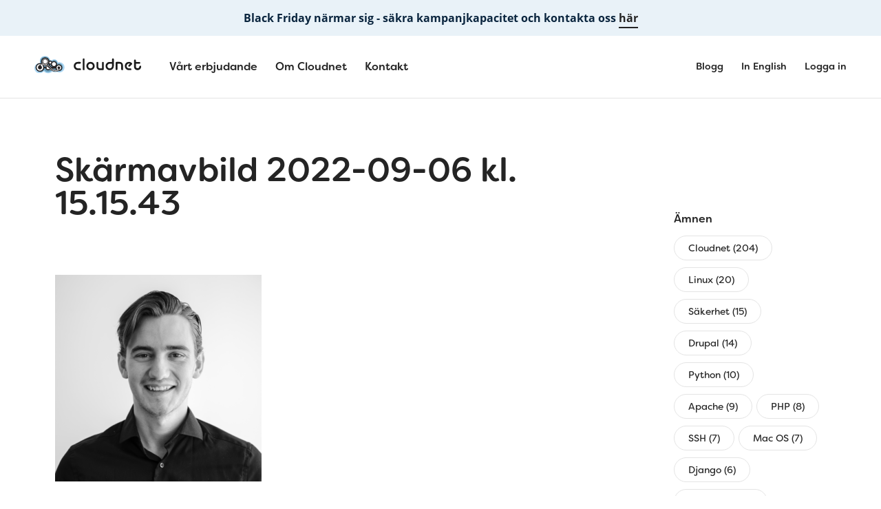

--- FILE ---
content_type: text/html; charset=UTF-8
request_url: https://www.cloudnet.se/blogg/contact/simon/skarmavbild-2022-09-06-kl-15-15-43/
body_size: 17111
content:
<!doctype html>
<html lang="sv-SE">

    <head>
    <meta charset="utf-8">
    <meta http-equiv="x-ua-compatible" content="ie=edge">
    <meta name="viewport" content="width=device-width, initial-scale=1, shrink-to-fit=no">
    
<link rel="apple-touch-icon-precomposed" sizes="57x57" href="https://www.cloudnet.se/app/themes/main/favicons/apple-touch-icon-57x57.png" />
<link rel="apple-touch-icon-precomposed" sizes="114x114" href="https://www.cloudnet.se/app/themes/main/favicons/apple-touch-icon-114x114.png" />
<link rel="apple-touch-icon-precomposed" sizes="72x72" href="https://www.cloudnet.se/app/themes/main/favicons/apple-touch-icon-72x72.png" />
<link rel="apple-touch-icon-precomposed" sizes="144x144" href="https://www.cloudnet.se/app/themes/main/favicons/apple-touch-icon-144x144.png" />
<link rel="apple-touch-icon-precomposed" sizes="60x60" href="https://www.cloudnet.se/app/themes/main/favicons/apple-touch-icon-60x60.png" />
<link rel="apple-touch-icon-precomposed" sizes="120x120" href="https://www.cloudnet.se/app/themes/main/favicons/apple-touch-icon-120x120.png" />
<link rel="apple-touch-icon-precomposed" sizes="76x76" href="https://www.cloudnet.se/app/themes/main/favicons/apple-touch-icon-76x76.png" />
<link rel="apple-touch-icon-precomposed" sizes="152x152" href="https://www.cloudnet.se/app/themes/main/favicons/apple-touch-icon-152x152.png" />
<link rel="icon" type="image/png" href="https://www.cloudnet.se/app/themes/main/favicons/favicon-196x196.png" sizes="196x196" />
<link rel="icon" type="image/png" href="https://www.cloudnet.se/app/themes/main/favicons/favicon-96x96.png" sizes="96x96" />
<link rel="icon" type="image/png" href="https://www.cloudnet.se/app/themes/main/favicons/favicon-32x32.png" sizes="32x32" />
<link rel="icon" type="image/png" href="https://www.cloudnet.se/app/themes/main/favicons/favicon-16x16.png" sizes="16x16" />
<link rel="icon" type="image/png" href="https://www.cloudnet.se/app/themes/main/favicons/favicon-128.png" sizes="128x128" />
<meta name="application-name" content="Cloudnet"/>
<meta name="msapplication-TileColor" content="#FFFFFF" />
<meta name="msapplication-TileImage" content="https://www.cloudnet.se/app/themes/main/favicons/mstile-144x144.png" />
<meta name="msapplication-square70x70logo" content="https://www.cloudnet.se/app/themes/main/favicons/mstile-70x70.png" />
<meta name="msapplication-square150x150logo" content="https://www.cloudnet.se/app/themes/main/favicons/mstile-150x150.png" />
<meta name="msapplication-wide310x150logo" content="https://www.cloudnet.se/app/themes/main/favicons/mstile-310x150.png" />
<meta name="msapplication-square310x310logo" content="https://www.cloudnet.se/app/themes/main/favicons/mstile-310x310.png" />
    <meta name='robots' content='noindex, follow' />

<!-- Google Tag Manager for WordPress by gtm4wp.com -->
<script data-cfasync="false" data-pagespeed-no-defer>
	var gtm4wp_datalayer_name = "dataLayer";
	var dataLayer = dataLayer || [];
</script>
<!-- End Google Tag Manager for WordPress by gtm4wp.com -->
	<!-- This site is optimized with the Yoast SEO plugin v19.8 - https://yoast.com/wordpress/plugins/seo/ -->
	<title>Skärmavbild 2022-09-06 kl. 15.15.43 - Cloudnet</title>
	<meta property="og:locale" content="sv_SE" />
	<meta property="og:type" content="article" />
	<meta property="og:title" content="Skärmavbild 2022-09-06 kl. 15.15.43 - Cloudnet" />
	<meta property="og:url" content="https://www.cloudnet.se/app/uploads/2022/09/Skarmavbild20220906kl.15.15.43.png" />
	<meta property="og:site_name" content="Cloudnet" />
	<meta property="og:image" content="https://dyr1zip5uvygm.cloudfront.net/app/uploads/2022/09/Skarmavbild20220906kl.15.15.43.png" />
	<meta property="og:image:width" content="934" />
	<meta property="og:image:height" content="936" />
	<meta property="og:image:type" content="image/png" />
	<meta name="twitter:card" content="summary_large_image" />
	<script type="application/ld+json" class="yoast-schema-graph">{"@context":"https://schema.org","@graph":[{"@type":"WebPage","@id":"https://www.cloudnet.se/app/uploads/2022/09/Skarmavbild20220906kl.15.15.43.png","url":"https://www.cloudnet.se/app/uploads/2022/09/Skarmavbild20220906kl.15.15.43.png","name":"Skärmavbild 2022-09-06 kl. 15.15.43 - Cloudnet","isPartOf":{"@id":"https://www.cloudnet.se/#website"},"primaryImageOfPage":{"@id":"https://www.cloudnet.se/app/uploads/2022/09/Skarmavbild20220906kl.15.15.43.png#primaryimage"},"image":{"@id":"https://www.cloudnet.se/app/uploads/2022/09/Skarmavbild20220906kl.15.15.43.png#primaryimage"},"thumbnailUrl":"https://dyr1zip5uvygm.cloudfront.net/app/uploads/2022/09/Skarmavbild20220906kl.15.15.43.png","datePublished":"2022-09-06T13:18:04+00:00","dateModified":"2022-09-06T13:18:04+00:00","breadcrumb":{"@id":"https://www.cloudnet.se/app/uploads/2022/09/Skarmavbild20220906kl.15.15.43.png#breadcrumb"},"inLanguage":"sv-SE","potentialAction":[{"@type":"ReadAction","target":["https://www.cloudnet.se/app/uploads/2022/09/Skarmavbild20220906kl.15.15.43.png"]}]},{"@type":"ImageObject","inLanguage":"sv-SE","@id":"https://www.cloudnet.se/app/uploads/2022/09/Skarmavbild20220906kl.15.15.43.png#primaryimage","url":"https://dyr1zip5uvygm.cloudfront.net/app/uploads/2022/09/Skarmavbild20220906kl.15.15.43.png","contentUrl":"https://dyr1zip5uvygm.cloudfront.net/app/uploads/2022/09/Skarmavbild20220906kl.15.15.43.png"},{"@type":"BreadcrumbList","@id":"https://www.cloudnet.se/app/uploads/2022/09/Skarmavbild20220906kl.15.15.43.png#breadcrumb","itemListElement":[{"@type":"ListItem","position":1,"name":"Hem","item":"https://www.cloudnet.se/"},{"@type":"ListItem","position":2,"name":"Simon","item":"https://www.cloudnet.se/blogg/contact/simon/"},{"@type":"ListItem","position":3,"name":"Skärmavbild 2022-09-06 kl. 15.15.43"}]},{"@type":"WebSite","@id":"https://www.cloudnet.se/#website","url":"https://www.cloudnet.se/","name":"Cloudnet","description":"Sveriges favorithosting","potentialAction":[{"@type":"SearchAction","target":{"@type":"EntryPoint","urlTemplate":"https://www.cloudnet.se/?s={search_term_string}"},"query-input":"required name=search_term_string"}],"inLanguage":"sv-SE"}]}</script>
	<!-- / Yoast SEO plugin. -->


<link rel='dns-prefetch' href='//s.w.org' />
<link rel="alternate" type="application/rss+xml" title="Cloudnet &raquo; Skärmavbild 2022-09-06 kl. 15.15.43 kommentarsflöde" href="https://www.cloudnet.se/blogg/contact/simon/skarmavbild-2022-09-06-kl-15-15-43/feed/" />
<script type="text/javascript">
window._wpemojiSettings = {"baseUrl":"https:\/\/s.w.org\/images\/core\/emoji\/14.0.0\/72x72\/","ext":".png","svgUrl":"https:\/\/s.w.org\/images\/core\/emoji\/14.0.0\/svg\/","svgExt":".svg","source":{"concatemoji":"https:\/\/www.cloudnet.se\/wp\/wp-includes\/js\/wp-emoji-release.min.js?ver=6.0.3"}};
/*! This file is auto-generated */
!function(e,a,t){var n,r,o,i=a.createElement("canvas"),p=i.getContext&&i.getContext("2d");function s(e,t){var a=String.fromCharCode,e=(p.clearRect(0,0,i.width,i.height),p.fillText(a.apply(this,e),0,0),i.toDataURL());return p.clearRect(0,0,i.width,i.height),p.fillText(a.apply(this,t),0,0),e===i.toDataURL()}function c(e){var t=a.createElement("script");t.src=e,t.defer=t.type="text/javascript",a.getElementsByTagName("head")[0].appendChild(t)}for(o=Array("flag","emoji"),t.supports={everything:!0,everythingExceptFlag:!0},r=0;r<o.length;r++)t.supports[o[r]]=function(e){if(!p||!p.fillText)return!1;switch(p.textBaseline="top",p.font="600 32px Arial",e){case"flag":return s([127987,65039,8205,9895,65039],[127987,65039,8203,9895,65039])?!1:!s([55356,56826,55356,56819],[55356,56826,8203,55356,56819])&&!s([55356,57332,56128,56423,56128,56418,56128,56421,56128,56430,56128,56423,56128,56447],[55356,57332,8203,56128,56423,8203,56128,56418,8203,56128,56421,8203,56128,56430,8203,56128,56423,8203,56128,56447]);case"emoji":return!s([129777,127995,8205,129778,127999],[129777,127995,8203,129778,127999])}return!1}(o[r]),t.supports.everything=t.supports.everything&&t.supports[o[r]],"flag"!==o[r]&&(t.supports.everythingExceptFlag=t.supports.everythingExceptFlag&&t.supports[o[r]]);t.supports.everythingExceptFlag=t.supports.everythingExceptFlag&&!t.supports.flag,t.DOMReady=!1,t.readyCallback=function(){t.DOMReady=!0},t.supports.everything||(n=function(){t.readyCallback()},a.addEventListener?(a.addEventListener("DOMContentLoaded",n,!1),e.addEventListener("load",n,!1)):(e.attachEvent("onload",n),a.attachEvent("onreadystatechange",function(){"complete"===a.readyState&&t.readyCallback()})),(e=t.source||{}).concatemoji?c(e.concatemoji):e.wpemoji&&e.twemoji&&(c(e.twemoji),c(e.wpemoji)))}(window,document,window._wpemojiSettings);
</script>
<style type="text/css">
img.wp-smiley,
img.emoji {
	display: inline !important;
	border: none !important;
	box-shadow: none !important;
	height: 1em !important;
	width: 1em !important;
	margin: 0 0.07em !important;
	vertical-align: -0.1em !important;
	background: none !important;
	padding: 0 !important;
}
</style>
	<link rel='stylesheet' id='wp-block-library-css'  href='https://www.cloudnet.se/wp/wp-includes/css/dist/block-library/style.min.css?ver=6.0.3' type='text/css' media='all' />
<style id='global-styles-inline-css' type='text/css'>
body{--wp--preset--color--black: #000000;--wp--preset--color--cyan-bluish-gray: #abb8c3;--wp--preset--color--white: #ffffff;--wp--preset--color--pale-pink: #f78da7;--wp--preset--color--vivid-red: #cf2e2e;--wp--preset--color--luminous-vivid-orange: #ff6900;--wp--preset--color--luminous-vivid-amber: #fcb900;--wp--preset--color--light-green-cyan: #7bdcb5;--wp--preset--color--vivid-green-cyan: #00d084;--wp--preset--color--pale-cyan-blue: #8ed1fc;--wp--preset--color--vivid-cyan-blue: #0693e3;--wp--preset--color--vivid-purple: #9b51e0;--wp--preset--gradient--vivid-cyan-blue-to-vivid-purple: linear-gradient(135deg,rgba(6,147,227,1) 0%,rgb(155,81,224) 100%);--wp--preset--gradient--light-green-cyan-to-vivid-green-cyan: linear-gradient(135deg,rgb(122,220,180) 0%,rgb(0,208,130) 100%);--wp--preset--gradient--luminous-vivid-amber-to-luminous-vivid-orange: linear-gradient(135deg,rgba(252,185,0,1) 0%,rgba(255,105,0,1) 100%);--wp--preset--gradient--luminous-vivid-orange-to-vivid-red: linear-gradient(135deg,rgba(255,105,0,1) 0%,rgb(207,46,46) 100%);--wp--preset--gradient--very-light-gray-to-cyan-bluish-gray: linear-gradient(135deg,rgb(238,238,238) 0%,rgb(169,184,195) 100%);--wp--preset--gradient--cool-to-warm-spectrum: linear-gradient(135deg,rgb(74,234,220) 0%,rgb(151,120,209) 20%,rgb(207,42,186) 40%,rgb(238,44,130) 60%,rgb(251,105,98) 80%,rgb(254,248,76) 100%);--wp--preset--gradient--blush-light-purple: linear-gradient(135deg,rgb(255,206,236) 0%,rgb(152,150,240) 100%);--wp--preset--gradient--blush-bordeaux: linear-gradient(135deg,rgb(254,205,165) 0%,rgb(254,45,45) 50%,rgb(107,0,62) 100%);--wp--preset--gradient--luminous-dusk: linear-gradient(135deg,rgb(255,203,112) 0%,rgb(199,81,192) 50%,rgb(65,88,208) 100%);--wp--preset--gradient--pale-ocean: linear-gradient(135deg,rgb(255,245,203) 0%,rgb(182,227,212) 50%,rgb(51,167,181) 100%);--wp--preset--gradient--electric-grass: linear-gradient(135deg,rgb(202,248,128) 0%,rgb(113,206,126) 100%);--wp--preset--gradient--midnight: linear-gradient(135deg,rgb(2,3,129) 0%,rgb(40,116,252) 100%);--wp--preset--duotone--dark-grayscale: url('#wp-duotone-dark-grayscale');--wp--preset--duotone--grayscale: url('#wp-duotone-grayscale');--wp--preset--duotone--purple-yellow: url('#wp-duotone-purple-yellow');--wp--preset--duotone--blue-red: url('#wp-duotone-blue-red');--wp--preset--duotone--midnight: url('#wp-duotone-midnight');--wp--preset--duotone--magenta-yellow: url('#wp-duotone-magenta-yellow');--wp--preset--duotone--purple-green: url('#wp-duotone-purple-green');--wp--preset--duotone--blue-orange: url('#wp-duotone-blue-orange');--wp--preset--font-size--small: 13px;--wp--preset--font-size--medium: 20px;--wp--preset--font-size--large: 36px;--wp--preset--font-size--x-large: 42px;}.has-black-color{color: var(--wp--preset--color--black) !important;}.has-cyan-bluish-gray-color{color: var(--wp--preset--color--cyan-bluish-gray) !important;}.has-white-color{color: var(--wp--preset--color--white) !important;}.has-pale-pink-color{color: var(--wp--preset--color--pale-pink) !important;}.has-vivid-red-color{color: var(--wp--preset--color--vivid-red) !important;}.has-luminous-vivid-orange-color{color: var(--wp--preset--color--luminous-vivid-orange) !important;}.has-luminous-vivid-amber-color{color: var(--wp--preset--color--luminous-vivid-amber) !important;}.has-light-green-cyan-color{color: var(--wp--preset--color--light-green-cyan) !important;}.has-vivid-green-cyan-color{color: var(--wp--preset--color--vivid-green-cyan) !important;}.has-pale-cyan-blue-color{color: var(--wp--preset--color--pale-cyan-blue) !important;}.has-vivid-cyan-blue-color{color: var(--wp--preset--color--vivid-cyan-blue) !important;}.has-vivid-purple-color{color: var(--wp--preset--color--vivid-purple) !important;}.has-black-background-color{background-color: var(--wp--preset--color--black) !important;}.has-cyan-bluish-gray-background-color{background-color: var(--wp--preset--color--cyan-bluish-gray) !important;}.has-white-background-color{background-color: var(--wp--preset--color--white) !important;}.has-pale-pink-background-color{background-color: var(--wp--preset--color--pale-pink) !important;}.has-vivid-red-background-color{background-color: var(--wp--preset--color--vivid-red) !important;}.has-luminous-vivid-orange-background-color{background-color: var(--wp--preset--color--luminous-vivid-orange) !important;}.has-luminous-vivid-amber-background-color{background-color: var(--wp--preset--color--luminous-vivid-amber) !important;}.has-light-green-cyan-background-color{background-color: var(--wp--preset--color--light-green-cyan) !important;}.has-vivid-green-cyan-background-color{background-color: var(--wp--preset--color--vivid-green-cyan) !important;}.has-pale-cyan-blue-background-color{background-color: var(--wp--preset--color--pale-cyan-blue) !important;}.has-vivid-cyan-blue-background-color{background-color: var(--wp--preset--color--vivid-cyan-blue) !important;}.has-vivid-purple-background-color{background-color: var(--wp--preset--color--vivid-purple) !important;}.has-black-border-color{border-color: var(--wp--preset--color--black) !important;}.has-cyan-bluish-gray-border-color{border-color: var(--wp--preset--color--cyan-bluish-gray) !important;}.has-white-border-color{border-color: var(--wp--preset--color--white) !important;}.has-pale-pink-border-color{border-color: var(--wp--preset--color--pale-pink) !important;}.has-vivid-red-border-color{border-color: var(--wp--preset--color--vivid-red) !important;}.has-luminous-vivid-orange-border-color{border-color: var(--wp--preset--color--luminous-vivid-orange) !important;}.has-luminous-vivid-amber-border-color{border-color: var(--wp--preset--color--luminous-vivid-amber) !important;}.has-light-green-cyan-border-color{border-color: var(--wp--preset--color--light-green-cyan) !important;}.has-vivid-green-cyan-border-color{border-color: var(--wp--preset--color--vivid-green-cyan) !important;}.has-pale-cyan-blue-border-color{border-color: var(--wp--preset--color--pale-cyan-blue) !important;}.has-vivid-cyan-blue-border-color{border-color: var(--wp--preset--color--vivid-cyan-blue) !important;}.has-vivid-purple-border-color{border-color: var(--wp--preset--color--vivid-purple) !important;}.has-vivid-cyan-blue-to-vivid-purple-gradient-background{background: var(--wp--preset--gradient--vivid-cyan-blue-to-vivid-purple) !important;}.has-light-green-cyan-to-vivid-green-cyan-gradient-background{background: var(--wp--preset--gradient--light-green-cyan-to-vivid-green-cyan) !important;}.has-luminous-vivid-amber-to-luminous-vivid-orange-gradient-background{background: var(--wp--preset--gradient--luminous-vivid-amber-to-luminous-vivid-orange) !important;}.has-luminous-vivid-orange-to-vivid-red-gradient-background{background: var(--wp--preset--gradient--luminous-vivid-orange-to-vivid-red) !important;}.has-very-light-gray-to-cyan-bluish-gray-gradient-background{background: var(--wp--preset--gradient--very-light-gray-to-cyan-bluish-gray) !important;}.has-cool-to-warm-spectrum-gradient-background{background: var(--wp--preset--gradient--cool-to-warm-spectrum) !important;}.has-blush-light-purple-gradient-background{background: var(--wp--preset--gradient--blush-light-purple) !important;}.has-blush-bordeaux-gradient-background{background: var(--wp--preset--gradient--blush-bordeaux) !important;}.has-luminous-dusk-gradient-background{background: var(--wp--preset--gradient--luminous-dusk) !important;}.has-pale-ocean-gradient-background{background: var(--wp--preset--gradient--pale-ocean) !important;}.has-electric-grass-gradient-background{background: var(--wp--preset--gradient--electric-grass) !important;}.has-midnight-gradient-background{background: var(--wp--preset--gradient--midnight) !important;}.has-small-font-size{font-size: var(--wp--preset--font-size--small) !important;}.has-medium-font-size{font-size: var(--wp--preset--font-size--medium) !important;}.has-large-font-size{font-size: var(--wp--preset--font-size--large) !important;}.has-x-large-font-size{font-size: var(--wp--preset--font-size--x-large) !important;}
</style>
<link rel='stylesheet' id='wp-topping-css'  href='https://www.cloudnet.se/app/plugins/wp-topping/public/css/wp-topping-public.css?ver=1.0.0' type='text/css' media='all' />
<link rel='stylesheet' id='sage/main.css-css'  href='https://www.cloudnet.se/app/themes/main/dist/styles/main.css?ver=3accddf64b1dd03abeb9b0b3e5a7ba44' type='text/css' media='all' />
<script type='text/javascript' src='https://www.cloudnet.se/wp/wp-includes/js/jquery/jquery.min.js?ver=3.6.0' id='jquery-core-js'></script>
<script type='text/javascript' src='https://www.cloudnet.se/wp/wp-includes/js/jquery/jquery-migrate.min.js?ver=3.3.2' id='jquery-migrate-js'></script>
<link rel="https://api.w.org/" href="https://www.cloudnet.se/wp-json/" /><link rel="alternate" type="application/json" href="https://www.cloudnet.se/wp-json/wp/v2/media/1742" /><link rel="EditURI" type="application/rsd+xml" title="RSD" href="https://www.cloudnet.se/wp/xmlrpc.php?rsd" />
<link rel="wlwmanifest" type="application/wlwmanifest+xml" href="https://www.cloudnet.se/wp/wp-includes/wlwmanifest.xml" /> 
<meta name="generator" content="WordPress 6.0.3" />
<link rel='shortlink' href='https://www.cloudnet.se/?p=1742' />
<link rel="alternate" type="application/json+oembed" href="https://www.cloudnet.se/wp-json/oembed/1.0/embed?url=https%3A%2F%2Fwww.cloudnet.se%2Fblogg%2Fcontact%2Fsimon%2Fskarmavbild-2022-09-06-kl-15-15-43%2F" />
<link rel="alternate" type="text/xml+oembed" href="https://www.cloudnet.se/wp-json/oembed/1.0/embed?url=https%3A%2F%2Fwww.cloudnet.se%2Fblogg%2Fcontact%2Fsimon%2Fskarmavbild-2022-09-06-kl-15-15-43%2F&#038;format=xml" />

<!-- This file should primarily consist of HTML with a little bit of PHP. -->


  <div class="topping" style="background:#e9f2f8; color:#000;">
	<div style="background:#e9f2f8; color:#0a253e; padding:10px; text-align:center; font-weight:700;">
Black Friday närmar sig - säkra kampanjkapacitet och kontakta oss 
<a href="https://www.cloudnet.se/kontakt/" style="text-decoration:none; border-bottom:2px solid currentColor; padding-bottom:2px; transition:.2s;">
här
</a>
</div>
</div>


<!-- Google Tag Manager for WordPress by gtm4wp.com -->
<!-- GTM Container placement set to footer -->
<script data-cfasync="false" data-pagespeed-no-defer type="text/javascript">
	var dataLayer_content = {"pagePostType":"attachment","pagePostType2":"single-attachment","pagePostAuthor":"admin"};
	dataLayer.push( dataLayer_content );
</script>
<script data-cfasync="false">
(function(w,d,s,l,i){w[l]=w[l]||[];w[l].push({'gtm.start':
new Date().getTime(),event:'gtm.js'});var f=d.getElementsByTagName(s)[0],
j=d.createElement(s),dl=l!='dataLayer'?'&l='+l:'';j.async=true;j.src=
'//www.googletagmanager.com/gtm.'+'js?id='+i+dl;f.parentNode.insertBefore(j,f);
})(window,document,'script','dataLayer','GTM-MNPSPP7');
</script>
<!-- End Google Tag Manager -->
<!-- End Google Tag Manager for WordPress by gtm4wp.com --><script src="https://use.typekit.net/joc7hfz.js"></script>
    <script>try{Typekit.load({ async: false });}catch(e){}</script>		<style type="text/css" id="wp-custom-css">
			/*

Du kan lägga till din egen CSS här.

Tryck på hjälpikonen ovan för att lära dig mer.

*/
		</style>
		    <link rel="stylesheet" type="text/css" href="//cdn.jsdelivr.net/jquery.slick/1.6.0/slick.css"/>
    <!-- Add the slick-theme.css if you want default styling -->
</head>

    <body class="attachment attachment-template-default single single-attachment postid-1742 attachmentid-1742 attachment-png skarmavbild-2022-09-06-kl-15-15-43 has-sidebar">
        <!--[if IE]>
        
<div class="popup popup--browser">
    <div class="popup__message"><p>Du använder en sjukt gammal webbläsare</p>
</div>
</div>
        <![endif]-->

        <header class="header">
    <div class="header__container">
        <a class="header__brand" href="https://www.cloudnet.se/">
                <svg class="icon icon-logo" viewBox="0 0 156 26" version="1.1" xmlns="http://www.w3.org/2000/svg" xmlns:xlink="http://www.w3.org/1999/xlink">    <defs>        <polygon id="path-1" points="0 7.51413399 0 14.8935219 14.8720877 14.8935219 14.8720877 0.13474612 0 0.13474612 0 7.51413399"></polygon>        <polygon id="path-3" points="0.0540670447 0.0104657181 15.5146865 0.0104657181 15.5146865 15.3543959 0.0540670447 15.3543959 0.0540670447 0.0104657181"></polygon>    </defs>    <g id="Page-1" stroke="none" stroke-width="1" fill="none" fill-rule="evenodd">        <g id="Startsida" transform="translate(-121.000000, -29.000000)">            <g id="Logo" transform="translate(121.000000, 29.000000)">                <g id="Page-1" class="icon-logo__cloud">                    <g id="Group-3" transform="translate(0.000000, 10.455252)">                        <mask id="mask-2" fill="white">                            <use xlink:href="#path-1"></use>                        </mask>                        <g id="Clip-2"></g>                        <path d="M0,7.51388241 C0,3.43869281 3.32919957,0.13474612 7.43614526,0.13474612 C11.5432938,0.13474612 14.8720877,3.43869281 14.8720877,7.51388241 C14.8720877,11.5896758 11.5432938,14.8936225 7.43614526,14.8936225 C3.32919957,14.8936225 0,11.5896758 0,7.51388241" id="Fill-1" fill="#ACD6F2" mask="url(#mask-2)"></path>                    </g>                    <g id="Group-6" transform="translate(7.503678, 0.190798)">                        <mask id="mask-4" fill="white">                            <use xlink:href="#path-3"></use>                        </mask>                        <g id="Clip-5"></g>                        <path d="M0.0540670447,7.68221946 C0.0540670447,3.44561628 3.51427678,0.0104455917 7.78407258,0.0104455917 C12.0540712,0.0104455917 15.5146865,3.44561628 15.5146865,7.68221946 C15.5146865,11.9192252 12.0540712,15.3543959 7.78407258,15.3543959 C3.51427678,15.3543959 0.0540670447,11.9192252 0.0540670447,7.68221946" id="Fill-4" fill="#ACD6F2" mask="url(#mask-4)"></path>                    </g>                    <path d="M23.4859455,10.5485985 C23.4859455,7.59646095 25.897871,5.20262921 28.8727753,5.20262921 C31.8484908,5.20262921 34.259808,7.59646095 34.259808,10.5485985 C34.259808,13.5013398 31.8484908,15.8947691 28.8727753,15.8947691 C25.897871,15.8947691 23.4859455,13.5013398 23.4859455,10.5485985" id="Fill-7" fill="#ACD6F2"></path>                    <path d="M28.7350321,16.7480874 C28.7350321,12.6382804 32.0914072,9.30575423 36.2336404,9.30575423 C40.3752653,9.30575423 43.7320459,12.6382804 43.7320459,16.7480874 C43.7320459,20.8578943 40.3752653,24.1904205 36.2336404,24.1904205 C32.0914072,24.1904205 28.7350321,20.8578943 28.7350321,16.7480874" id="Fill-9" fill="#ACD6F2"></path>                    <path d="M20.1669265,9.21484336 C20.1669265,7.40789689 21.6429204,5.94370268 23.4638806,5.94370268 C25.2848408,5.94370268 26.7598206,7.40789689 26.7598206,9.21484336 C26.7598206,11.021186 25.2848408,12.4855815 23.4638806,12.4855815 C21.6429204,12.4855815 20.1669265,11.021186 20.1669265,9.21484336" id="Fill-11" fill="#ACD6F2"></path>                    <path d="M11.1252172,16.5768924 C11.1252172,11.7534039 15.0650539,7.84365316 19.9248011,7.84365316 C24.7851567,7.84365316 28.726413,11.7534039 28.726413,16.5768924 C28.726413,21.4005821 24.7851567,25.3105341 19.9248011,25.3105341 C15.0650539,25.3105341 11.1252172,21.4005821 11.1252172,16.5768924" id="Fill-13" fill="#ACD6F2"></path>                    <path d="M24.0042265,18.036055 C24.0042265,14.7131895 26.7185301,12.0196759 30.0663875,12.0196759 C33.4142448,12.0196759 36.1293596,14.7131895 36.1293596,18.036055 C36.1293596,21.3589205 33.4142448,24.0526353 30.0663875,24.0526353 C26.7185301,24.0526353 24.0042265,21.3589205 24.0042265,18.036055" id="Fill-15" fill="#ACD6F2"></path>                    <path d="M2.39332864,17.2002265 C2.39332864,13.6638201 5.28244761,10.7966159 8.84628923,10.7966159 C12.4107393,10.7966159 15.2994526,13.6638201 15.2994526,17.2002265 C15.2994526,20.7370354 12.4107393,23.6042396 8.84628923,23.6042396 C5.28244761,23.6042396 2.39332864,20.7370354 2.39332864,17.2002265" id="Fill-17" fill="#699EBB"></path>                    <path d="M8.33687059,8.28516558 C8.33687059,4.37662241 11.5291787,1.20732121 15.4684071,1.20732121 C19.4078382,1.20732121 22.600552,4.37662241 22.600552,8.28516558 C22.600552,12.1941113 19.4078382,15.3634125 15.4684071,15.3634125 C11.5291787,15.3634125 8.33687059,12.1941113 8.33687059,8.28516558" id="Fill-19" fill="#699EBB"></path>                    <path d="M24.4678727,10.427639 C24.4678727,8.02676297 26.4293748,6.07993815 28.8488041,6.07993815 C31.2688418,6.07993815 33.2297355,8.02676297 33.2297355,10.427639 C33.2297355,12.8289175 31.2688418,14.775541 28.8488041,14.775541 C26.4293748,14.775541 24.4678727,12.8289175 24.4678727,10.427639" id="Fill-21" fill="#699EBB"></path>                    <path d="M29.2099541,16.6770211 C29.2099541,13.3348343 31.9396706,10.6246158 35.3082138,10.6246158 C38.676757,10.6246158 41.4066763,13.3348343 41.4066763,16.6770211 C41.4066763,20.0194092 38.676757,22.7296276 35.3082138,22.7296276 C31.9396706,22.7296276 29.2099541,20.0194092 29.2099541,16.6770211" id="Fill-23" fill="#699EBB"></path>                    <path d="M20.4842105,9.87965798 C20.4842105,8.41023091 21.6843934,7.21935295 23.1654573,7.21935295 C24.6465211,7.21935295 25.8460957,8.41023091 25.8460957,9.87965798 C25.8460957,11.3486825 24.6465211,12.5395605 23.1654573,12.5395605 C21.6843934,12.5395605 20.4842105,11.3486825 20.4842105,9.87965798" id="Fill-25" fill="#699EBB"></path>                    <path d="M13.5365547,17.6113078 C13.5365547,14.207333 16.3169717,11.4482075 19.7467611,11.4482075 C23.1767533,11.4482075 25.9581844,14.207333 25.9581844,17.6113078 C25.9581844,21.0154839 23.1767533,23.7748107 19.7467611,23.7748107 C16.3169717,23.7748107 13.5365547,21.0154839 13.5365547,17.6113078" id="Fill-27" fill="#699EBB"></path>                    <path d="M22.7937615,17.3218905 C22.7937615,14.6195213 25.0012626,12.428966 27.7236782,12.428966 C30.4464995,12.428966 32.6546089,14.6195213 32.6546089,17.3218905 C32.6546089,20.0242596 30.4464995,22.2150162 27.7236782,22.2150162 C25.0012626,22.2150162 22.7937615,20.0242596 22.7937615,17.3218905" id="Fill-29" fill="#699EBB"></path>                    <path d="M30.792561,20.3503875 C28.7868481,20.3503875 27.4185422,19.6371086 26.0944471,18.5293526 L30.867395,18.5102325 C31.0399796,19.1597108 31.3474276,19.7544454 31.7566823,20.2658567 C31.4514651,20.3220093 31.1284013,20.3503875 30.792561,20.3503875 L30.792561,20.3503875 Z M23.3549961,15.9123193 C23.3495205,15.8990358 23.3450588,15.8849474 23.3393804,15.871664 L25.0755693,14.8252934 C25.5578327,15.3990965 26.1848969,15.8475123 26.9028164,16.1125767 L23.5768616,16.1260614 C23.5046641,16.0552166 23.4286133,15.9835666 23.3549961,15.9123193 L23.3549961,15.9123193 Z M22.095595,14.3384363 L22.7480094,12.7893087 C22.8449488,12.7989694 22.9418882,12.80702 23.0412612,12.80702 C23.4134031,12.80702 23.768104,12.73537 24.0960351,12.6097814 C24.1584981,13.0926133 24.3047184,13.5486771 24.5138074,13.9685134 L22.8039828,14.9989841 C22.5985442,14.7490144 22.3590349,14.528228 22.095595,14.3384363 L22.095595,14.3384363 Z M31.0586374,15.4902691 C30.9789362,15.6863 30.9124171,15.8891739 30.8588773,16.0968782 L29.9523518,16.1005009 C30.3516692,15.9491505 30.7246223,15.744264 31.0586374,15.4902691 L31.0586374,15.4902691 Z M20.5540961,13.5824894 C20.3281745,13.431139 20.1004277,13.2876379 19.8722753,13.1529924 C19.7331531,13.0708768 19.5993037,12.9958054 19.4664683,12.9231492 C19.9286543,12.5447732 20.3332446,12.0997789 20.6630008,11.6012485 C20.8075987,11.7978832 20.9777497,11.9741903 21.1657473,12.1297672 L20.5540961,13.5824894 Z M16.3161402,16.2466184 L14.2698668,16.1697357 C14.1806339,15.420028 13.9567404,14.7113781 13.6233337,14.0669314 C14.2420829,14.2152628 14.8586014,14.4517478 15.4842459,14.7804116 C15.8636887,14.9794615 16.2465791,15.2109149 16.6548197,15.4882564 C16.6552254,15.4884577 16.6558338,15.4888602 16.6560366,15.4890615 C16.5165087,15.726754 16.3996947,15.9791388 16.3161402,16.2466184 L16.3161402,16.2466184 Z M35.5557744,12.472922 C34.3987883,12.472922 33.3356996,12.8778648 32.5013717,13.5514948 C32.6749703,13.0851665 32.7745461,12.5836171 32.7745461,12.0583186 C32.7745461,9.67314118 30.8191281,7.73255554 28.4155174,7.73255554 C27.3954227,7.73255554 26.4580713,8.0847672 25.7145988,8.66943857 C25.2485595,7.66472963 24.2268424,6.96413032 23.0412612,6.96413032 C22.4979544,6.96413032 21.9899351,7.11366933 21.5522881,7.36927436 C21.0736751,4.58116682 18.6234199,2.45119193 15.6795444,2.45119193 C12.3939472,2.45119193 9.72101533,5.10405019 9.72101533,8.36492643 C9.72101533,9.36842778 9.97492358,10.3139652 10.4210882,11.1427695 C9.68714737,10.8430877 8.88425379,10.6766425 8.042625,10.6766425 C4.58383487,10.6766425 1.76995549,13.4689766 1.76995549,16.9011284 C1.76995549,20.3336826 4.58383487,23.126218 8.042625,23.126218 C11.0883072,23.126218 13.6330682,20.9602169 14.1974665,18.0990505 L16.2453623,18.1761346 C16.6262246,19.8301206 18.1176314,21.0688993 19.8980312,21.0688993 C20.8653973,21.0688993 21.7455585,20.7013916 22.4103439,20.1014242 C22.4310297,20.1163177 22.4507015,20.131815 22.4713873,20.1467085 C24.1992613,21.3864936 26.94216,23.0348442 30.7923582,23.0348442 C32.0906974,23.0348442 33.2787122,22.8217058 34.3231431,22.4012657 C34.5695477,22.3020427 34.8096654,22.1887311 35.042685,22.0651552 C35.2116192,22.0834702 35.3821757,22.0963511 35.5557744,22.0963511 C38.2291119,22.0963511 40.4039618,19.9377967 40.4039618,17.2847372 C40.4039618,14.6314764 38.2291119,12.472922 35.5557744,12.472922 L35.5557744,12.472922 Z" id="Fill-31" fill="#221F20"></path>                    <path d="M15.6797472,5.30444857 C13.9792514,5.30444857 12.5957354,6.67747027 12.5957354,8.36486605 C12.5957354,10.0524631 13.9792514,11.4254848 15.6797472,11.4254848 C17.3802429,11.4254848 18.7635562,10.0524631 18.7635562,8.36486605 C18.7635562,6.67747027 17.3802429,5.30444857 15.6797472,5.30444857" id="Fill-33" fill="#FEFEFE"></path>                    <path d="M21.5370374,15.7622972 C21.5273029,15.7524353 21.517974,15.7421708 21.5080367,15.7325102 C21.3851386,15.6117519 21.2472332,15.5068934 21.0993904,15.4161235 C21.2849543,15.5686814 21.465651,15.7236546 21.6426973,15.8802378 C21.6084237,15.8401863 21.5741502,15.7999335 21.5370374,15.7622972" id="Fill-35" fill="#FEFEFE"></path>                    <path d="M37.0437741,18.5288897 C36.7081365,19.1666947 36.140899,19.9675234 35.2136877,20.6292788 C34.9380797,20.8257122 34.6314429,21.0098686 34.2891129,21.1732948 C33.991805,21.3153871 33.6661048,21.4407744 33.3134319,21.5466392 C32.596932,21.7619915 31.7646321,21.8938193 30.7923988,21.8938193 C27.61307,21.8938193 25.221019,20.7222626 23.1329684,19.2176144 C22.9362503,19.0757234 22.7419659,18.9310148 22.5497095,18.7836896 C22.352383,18.632138 22.1572874,18.4781712 21.964017,18.3225943 C20.795674,17.3820885 19.7003397,16.3822099 18.580872,15.4918188 C18.3827344,15.3342292 18.1835827,15.1798599 17.9832142,15.0299183 C17.7834541,14.8805806 17.5822744,14.7358719 17.3792695,14.5961948 C17.1687609,14.4512849 16.9564271,14.3114065 16.7414568,14.178975 C16.3658673,13.9475216 15.9819629,13.7372009 15.5875128,13.5524407 C14.764339,13.1672218 13.8928983,12.8959182 12.9443928,12.7884433 C12.6483017,12.7548322 12.3449097,12.736316 12.033,12.736316 C11.9103048,12.736316 11.7912599,12.7407438 11.6740403,12.7471842 C11.3085909,12.7675119 10.9688973,12.8190354 10.6521204,12.8945093 C9.73018198,13.1142894 9.00597562,13.5425788 8.44380815,14.041713 C8.68615668,14.0751228 8.91917631,14.1361058 9.13860821,14.2246618 C10.2035221,14.6545613 10.954904,15.6902649 10.954904,16.9014705 C10.954904,18.4974925 9.65108916,19.7916188 8.04266556,19.7916188 C6.59506404,19.7916188 5.39772033,18.7424306 5.17179878,17.3692076 C5.14665131,17.2166496 5.13022434,17.0610727 5.13022434,16.9014705 C5.13022434,16.1177492 5.44578444,15.4078918 5.95623737,14.8872223 C6.62203672,13.9465153 7.81593279,12.9285229 9.94738305,12.5195549 C10.3262174,12.4468986 10.7377029,12.3957776 11.1779863,12.3653868 C11.451972,12.3466692 11.7340697,12.3337884 12.033,12.3337884 C12.1287226,12.3337884 12.2218088,12.3362035 12.3157062,12.3374111 C12.8308236,12.3446566 13.3218075,12.371626 13.7900776,12.4165078 C14.618727,12.496007 15.3784238,12.6304512 16.0776855,12.8113874 C16.5621797,12.9365735 17.0174705,13.0840998 17.4486278,13.24974 C18.2642979,13.5627052 18.9913435,13.9412824 19.6532896,14.3625276 C20.1706378,14.6917951 20.6494536,15.046422 21.0992687,15.4161436 C21.2471115,15.5069136 21.3852197,15.611772 21.5081178,15.7325303 C21.5180551,15.742191 21.527384,15.7524554 21.5371185,15.7623173 C21.5740285,15.7999537 21.6085048,15.8402064 21.6427784,15.8802579 C22.0836702,16.270911 22.5004286,16.6718285 22.904816,17.0713372 C23.4099961,17.5700689 23.8971267,18.0661842 24.3899359,18.5363364 C26.1050334,20.1726112 27.8941537,21.4912917 30.7926016,21.4912917 C31.5425638,21.4912917 32.1840269,21.3779801 32.7356487,21.1914086 C33.0252501,21.0933931 33.2907181,20.9762576 33.5320526,20.8424171 C33.7865692,20.7009287 34.0159384,20.5429366 34.2215798,20.373875 C34.666122,20.0079774 34.9999343,19.5923676 35.2512061,19.1904438 C35.0522573,19.1592479 34.8636513,19.0988688 34.6894443,19.0127279 C34.0496036,18.6961399 33.6091174,18.0422338 33.6091174,17.2846768 C33.6091174,16.2177773 34.4807609,15.3529468 35.5558149,15.3529468 C36.4783617,15.3529468 37.2492126,15.9905505 37.4499867,16.8453179 C37.4830434,16.9866051 37.5025124,17.1333264 37.5025124,17.2846768 C37.5025124,17.7588543 37.3295222,18.1927791 37.0437741,18.5288897 M11.7334613,8.36486605 C11.7334613,6.20550664 13.503721,4.44867485 15.6797877,4.44867485 C17.8556516,4.44867485 19.6259113,6.20550664 19.6259113,8.36486605 C19.6259113,10.3555664 18.1203084,12.0004955 16.1809118,12.2460373 C16.0162364,12.2669688 15.8499387,12.2812585 15.6797877,12.2812585 C15.0371078,12.2812585 14.4315407,12.1248765 13.8949263,11.8531704 C12.6142309,11.2051009 11.7334613,9.88662171 11.7334613,8.36486605 M35.5558149,13.9209548 C34.1110526,13.9209548 32.8782185,14.824428 32.3914935,16.0905786 C32.248518,16.4623129 32.1667887,16.8638342 32.1667887,17.2846768 C32.1667887,17.7151801 32.2517628,18.1253557 32.4006196,18.5039329 C32.6539194,19.1469708 33.1010981,19.6934021 33.6693496,20.0743944 C33.4653307,20.2223233 33.2383951,20.3579752 32.9852981,20.4755132 C32.7480196,20.5858058 32.4874189,20.6793935 32.2026847,20.7520497 C31.7869403,20.858317 31.3202927,20.92091 30.7926016,20.92091 C28.3403184,20.92091 26.7430489,19.9075468 25.2266974,18.5329149 C24.7537629,18.1040218 24.2885348,17.641115 23.8078938,17.1615033 C23.407968,16.7623972 22.9993218,16.354838 22.5703953,15.9515053 C22.0461518,15.4590128 21.4902712,14.9731619 20.8816621,14.5158906 C20.4736242,14.2095671 20.0412501,13.916527 19.5782528,13.6432107 C19.3825488,13.527484 19.1817747,13.4149775 18.9743081,13.3071001 C18.7177635,13.173461 18.4512815,13.0466648 18.1752678,12.9267115 C17.871673,12.7946825 17.5553017,12.6717103 17.2257483,12.5586 C17.6307441,12.4108724 18.0087672,12.2071934 18.3500832,11.95662 C19.4588024,11.1423066 20.1793583,9.83570196 20.1793583,8.36486605 C20.1793583,5.90240334 18.160666,3.89922465 15.6795849,3.89922465 C13.1985038,3.89922465 11.1800143,5.90240334 11.1800143,8.36486605 C11.1800143,9.73305742 11.8036308,10.9589553 12.7829623,11.7787028 C12.5379773,11.7696459 12.2891391,11.7634067 12.033,11.7634067 C11.9307878,11.7634067 11.8346596,11.7680358 11.7352865,11.7702497 C11.2258476,11.7813192 10.748857,11.8181505 10.3089792,11.8815486 C9.7894002,11.9564187 9.31727687,12.0651012 8.88652517,12.1993441 C8.61233671,12.1510408 8.33064457,12.124474 8.04266556,12.124474 C5.38839144,12.124474 3.22895448,14.2673298 3.22895448,16.9012692 C3.22895448,19.5352087 5.38839144,21.6782657 8.04266556,21.6782657 C10.3000559,21.6782657 12.1986894,20.1275281 12.7160376,18.0432401 C12.8068929,17.6771412 12.8561738,17.29474 12.8561738,16.9012692 C12.8561738,16.6329846 12.8326488,16.3703353 12.7896547,16.1139252 C12.6073356,15.028912 12.0530774,14.0688837 11.2645828,13.3612401 C11.5075397,13.3270253 11.7622592,13.3068989 12.033,13.3068989 C12.1025612,13.3068989 12.1713111,13.3089115 12.2402638,13.3109242 C13.5292741,13.3465478 14.6773369,13.7112379 15.7529993,14.2759841 C16.1713801,14.4955629 16.5786067,14.7453313 16.9793437,15.0172387 C17.1780898,15.1520855 17.3748078,15.2927689 17.5705119,15.4376788 C17.7664187,15.5825888 17.9611087,15.7319265 18.1551904,15.8850883 C18.0444604,16.0147022 17.9442762,16.1531717 17.8647777,16.3051258 C17.7013192,16.6176885 17.6074219,16.9717116 17.6074219,17.3474711 C17.6074219,17.6618452 17.6721157,17.961527 17.7889298,18.2342394 C18.1377494,19.0485528 18.9517971,19.6209471 19.8980718,19.6209471 C20.6022007,19.6209471 21.2304817,19.3017427 21.6506877,18.8036148 C21.8405105,18.9555689 22.0329697,19.1063155 22.2282681,19.2550495 C22.4186993,19.400362 22.6119697,19.5436618 22.8082822,19.6843452 C24.9557538,21.2250196 27.4753673,22.4644022 30.7923988,22.4644022 C32.1187246,22.4644022 33.2102056,22.2337539 34.1071994,21.8726866 C34.4866421,21.7199274 34.8305945,21.5436203 35.1433154,21.3516146 C35.5237722,21.1179473 35.8555564,20.8607321 36.1465775,20.5936551 C37.7341125,20.315106 38.9448411,18.9390653 38.9448411,17.2846768 C38.9448411,15.4300308 37.4246364,13.9209548 35.5558149,13.9209548" id="Fill-37" fill="#FEFEFE"></path>                    <path d="M21.547725,9.8872255 C21.547725,9.07089949 22.214944,8.40914408 23.0373066,8.40914408 C23.859872,8.40914408 24.5266854,9.07089949 24.5266854,9.8872255 C24.5266854,10.7035515 23.859872,11.3653069 23.0373066,11.3653069 C22.214944,11.3653069 21.547725,10.7035515 21.547725,9.8872255" id="Fill-39" fill="#FEFEFE"></path>                    <path d="M25.5026706,12.057111 C25.5026706,10.4661206 26.8022265,9.1764221 28.4053773,9.1764221 C30.0083252,9.1764221 31.3078812,10.4661206 31.3078812,12.057111 C31.3078812,13.6481014 30.0083252,14.9377999 28.4053773,14.9377999 C26.8022265,14.9377999 25.5026706,13.6481014 25.5026706,12.057111" id="Fill-41" fill="#FEFEFE"></path>                </g>                <g id="Group-4" class="icon-logo__text" transform="translate(57.174893, 3.448929)" fill="#1B1B1B">                    <path d="M26.7319438,13.8066998 C26.0686021,14.4724755 25.2542274,14.8102657 24.3109839,14.8102657 C23.3645742,14.8102657 22.5524159,14.4708941 21.8973066,13.8010068 C21.24758,13.1380777 20.9182838,12.3242816 20.9182838,11.3833398 C20.9182838,10.4398678 21.2494797,9.62891829 21.9026893,8.97231487 C22.5577986,8.31507889 23.3680571,7.98171666 24.3109839,7.98171666 C25.2507444,7.98171666 26.0632193,8.3131812 26.7259278,8.96598922 C27.3918026,9.62480661 27.7290145,10.4379701 27.7290145,11.3833398 C27.7290145,12.3264956 27.3937024,13.1418731 26.7319438,13.8066998 M28.5810683,7.123641 C27.4231491,5.97237104 26.0261735,5.41255021 24.3109839,5.41255021 C22.5970609,5.41255021 21.2048348,5.97205476 20.0548314,7.12205959 C18.9048279,8.27301326 18.3459744,9.66718853 18.3459744,11.3833398 C18.3459744,13.1013889 18.9057778,14.4996758 20.0570478,15.6591691 C21.2061013,16.8164484 22.5976941,17.3791158 24.3109839,17.3791158 C26.0258569,17.3791158 27.4218825,16.8158159 28.5791685,15.6575877 C29.7380376,14.4980944 30.3010073,13.1001237 30.3010073,11.3833398 C30.3010073,9.66845366 29.7386708,8.27491096 28.5810683,7.123641" id="Fill-14"></path>                    <path d="M42.2938777,5.41255021 C41.8971391,5.41255021 41.5976063,5.52514695 41.3515841,5.76710341 C41.1080949,6.00589704 40.9950577,6.29909134 40.9950577,6.69096592 L40.9950577,14.8102657 L37.9832646,14.8102657 C37.3142235,14.8102657 36.7189574,14.5670441 36.2614257,14.1068524 C35.8057939,13.6510886 35.5638878,13.0548953 35.5638878,12.3853242 L35.5642045,6.72132908 C35.5642045,6.32471026 35.4486342,6.02392517 35.2007122,5.7746942 C34.9550066,5.52767721 34.6576902,5.41255021 34.2657011,5.41255021 C33.8765618,5.41255021 33.5849447,5.52546323 33.3477882,5.76805225 C33.1049323,6.01665066 32.9915784,6.3183846 32.9915784,6.71816625 L32.9915784,12.3217514 C32.9915784,13.7728576 33.4570258,14.9446859 34.414201,15.9046047 C35.3710596,16.8632583 36.5384778,17.3294594 37.9832646,17.3294594 L42.2685472,17.3294594 C42.6656023,17.3294594 42.9651352,17.2165464 43.2108407,16.9749062 C43.4543299,16.7361126 43.5673671,16.442602 43.5673671,16.0516763 L43.5673671,6.68843565 C43.5673671,6.29466338 43.4565463,6.00020394 43.2181233,5.76204288 C42.9800168,5.52356553 42.6865,5.41255021 42.2938777,5.41255021" id="Fill-16"></path>                    <path d="M55.6410733,11.4290427 C55.6410733,12.3731474 55.3035448,13.1847294 54.63767,13.8407003 C53.9743283,14.493192 53.1624866,14.8230751 52.2233594,14.8230751 C51.2816991,14.8230751 50.4727071,14.4935083 49.8182311,13.8432305 C49.1624885,13.1910551 48.8297094,12.3845335 48.8297094,11.4458057 C48.8297094,10.5099245 49.1605887,9.70118894 49.813165,9.04237155 C50.4442104,8.40506139 51.2202727,8.06980146 52.1195045,8.04576396 C52.1638328,8.04513139 54.1263111,8.04449883 54.7434247,8.04449883 L55.6410733,8.04449883 L55.6410733,11.4290427 Z M58.2133828,1.63976898 C58.2133828,1.2497921 58.1003455,0.95786293 57.8578063,0.720334431 C57.6105175,0.477745404 57.3106681,0.364832389 56.9145628,0.364832389 C56.5390386,0.364832389 56.248688,0.480275668 56.0017159,0.726976373 C55.7556937,0.973044512 55.6410733,1.26370855 55.6410733,1.64103411 L55.6410733,5.4750161 L54.7434247,5.4750161 L54.5214665,5.4750161 C53.5326282,5.4750161 52.2277922,5.4750161 52.1527507,5.47564866 C50.4695408,5.49146281 49.1010621,6.05191621 47.9681567,7.189586 C46.8172034,8.34338622 46.2577166,9.73566379 46.2577166,11.4458057 C46.2577166,13.1369707 46.8206863,14.5210249 47.9782889,15.6764065 C49.1365247,16.830523 50.5252679,17.3922416 52.2233594,17.3922416 C53.9214509,17.3922416 55.3146269,16.8283091 56.4810951,15.6684995 C57.6469301,14.5102713 58.2133828,13.1224217 58.2133828,11.4246148 L58.2133828,1.63976898 Z" id="Fill-18"></path>                    <path d="M0,11.3833082 C0,13.0520171 0.593999571,14.4901557 1.76553391,15.6581886 C2.9120544,16.8012352 4.28243294,17.3623212 5.95519399,17.3740237 C6.05239968,17.3746562 9.27728541,17.3873076 10.3585799,17.3907867 C10.3715618,17.0065029 10.3930927,16.367295 10.3930927,16.1022499 C10.3930927,15.7103753 10.2781557,15.4124368 10.0311836,15.1657361 C9.78579464,14.9206168 9.48784496,14.8058061 9.09427275,14.8058061 C9.06324292,14.8058061 5.94854474,14.8054898 5.89440086,14.8039084 C5.00276824,14.7779732 4.23145536,14.4484063 3.60484281,13.8243801 C2.93928466,13.1633487 2.57230944,12.2964171 2.57230944,11.3833082 C2.57230944,10.4474269 2.9028721,9.63869143 3.55481513,8.97955775 C4.19124324,8.33718707 4.97490472,8.00192714 5.88426867,7.98263388 C5.92226438,7.98200131 9.0179647,7.98168503 9.04931116,7.98168503 C9.44636631,7.98168503 9.74589914,7.8690883 9.99287124,7.62744812 C10.2347773,7.3902359 10.3478145,7.09862302 10.3478145,6.70959498 C10.3478145,6.31740412 10.2328775,6.01946558 9.98590536,5.77308115 C9.73988315,5.52701301 9.44193348,5.41251858 9.04931116,5.41251858 L9.02366406,5.41251858 C8.73014721,5.41251858 6.00775472,5.41251858 5.91086567,5.41315115 C4.22068991,5.4251699 2.84714506,5.9856233 1.70980687,7.12645592 C0.559486803,8.28088871 0,9.67348256 0,11.3833082" id="Fill-21"></path>                    <path d="M84.4541687,7.23766101 C83.2718689,6.00953429 81.8593785,5.41239207 80.1350066,5.41239207 C78.4207669,5.41239207 77.0288575,5.97189662 75.8794873,7.12190144 C74.7294839,8.27285512 74.169997,9.66734667 74.169997,11.3831817 C74.169997,13.1012307 74.7301171,14.4998339 75.8817037,15.6593273 C77.030124,16.8166066 78.4214002,17.3789577 80.1350066,17.3789577 C80.1378563,17.3789577 82.6652041,17.3881299 83.6293452,17.3909764 L83.6293452,16.0825138 C83.6293452,15.6896904 83.5185244,15.3958636 83.280418,15.1577025 C83.0429448,14.9208066 82.7491113,14.8101075 82.3558557,14.8101075 L80.1350066,14.8101075 C79.1895467,14.8101075 78.3780217,14.472001 77.7225958,13.8055929 C77.0719193,13.1420312 76.7423065,12.3304492 76.7423065,11.3920376 C76.7423065,10.6086047 77.0133425,9.91942418 77.4654915,9.28211403 C79.0084339,7.1060873 81.6792155,8.07201544 81.6792155,8.07201544 C81.6792155,8.07201544 79.5413237,10.234442 79.5413237,10.2347583 C79.3253814,10.510557 79.2202599,10.764216 79.2202599,11.0109167 C79.2202599,11.3907725 79.3446959,11.6947204 79.6125656,11.9676726 C79.874736,12.2349317 80.1707859,12.3592309 80.5437771,12.3592309 C80.741988,12.3592309 81.0510198,12.3155839 81.4439587,11.9373094 L84.3002861,9.15939624 C84.6824596,8.86177398 84.852807,8.54011422 84.852807,8.11597877 C84.852807,7.79906325 84.7261547,7.52010169 84.4541687,7.23766101" id="Fill-23"></path>                    <path d="M15.6557516,17.3920834 L15.6557516,1.64973189 C15.6557516,1.11584627 15.4603903,0.863136185 15.3137902,0.719860006 C15.0750505,0.486443185 14.7710848,0.377325566 14.3569316,0.377325566 C13.9636761,0.377325566 13.6698426,0.488340883 13.4320528,0.725553099 C13.194263,0.962765316 13.0834421,1.2562759 13.0834421,1.64973189 L13.0834421,16.1203097 C13.0834421,16.5131331 13.1939463,16.8063274 13.4314195,17.042907 C13.6701592,17.2813844 13.9636761,17.3920834 14.3569316,17.3920834 L15.6557516,17.3920834 Z" id="Fill-25"></path>                    <path d="M66.4878348,5.41255021 L62.2022355,5.41255021 C61.8051804,5.41255021 61.5059642,5.52514695 61.259942,5.76710341 C61.0167695,6.00589704 60.9034156,6.29940762 60.9034156,6.69096592 L60.9034156,16.1158817 C60.9034156,16.5099703 61.014553,16.804746 61.2529761,17.0432233 C61.4907659,17.2810681 61.7842828,17.3920834 62.1769051,17.3920834 C62.5739602,17.3920834 62.8731764,17.2794867 63.1191986,17.0375302 C63.3630044,16.7987366 63.475725,16.5055423 63.475725,16.113984 L63.475725,7.93206023 L66.4878348,7.93206023 C67.1565593,7.93206023 67.7518254,8.17528183 68.209357,8.63547353 C68.6653055,9.09123727 68.9072115,9.68711435 68.9072115,10.3566854 L68.9068949,16.0829883 C68.9068949,16.4796071 69.0221485,16.7803922 69.2700705,17.0299394 C69.5160927,17.2766401 69.8130925,17.3920834 70.2050816,17.3920834 L71.479521,17.3920834 L71.479521,10.4202582 C71.479521,8.96915204 71.0140735,7.7973237 70.0565817,6.83803749 C69.1000397,5.87875129 67.932305,5.41255021 66.4878348,5.41255021" id="Fill-27"></path>                    <path d="M97.852247,11.1241776 L96.5265134,11.1241776 C96.1329412,11.1241776 95.8353082,11.2389883 95.5883361,11.485689 C95.4141891,11.6593283 95.3008352,11.9509412 95.2219941,12.4304262 C95.0861594,13.2559247 94.5763837,14.6415603 92.6952795,14.6415603 C92.015473,14.6415603 91.4103913,14.3954922 90.9452605,13.93024 C90.4804464,13.4668854 90.2341075,12.8621524 90.2341075,12.1827766 L90.2341075,8.16313656 L95.2213608,8.16313656 C95.7792645,8.16313656 96.0439679,7.95850149 96.1943676,7.80510426 C96.4397565,7.55492444 96.5537437,7.23769263 96.5537437,6.8059664 C96.5537437,6.39606369 96.4378568,6.08895294 96.1883516,5.83972197 C95.9391631,5.59112357 95.6313979,5.47504773 95.2213608,5.47504773 L90.2341075,5.47504773 L90.2341075,3.37429634 C90.2341075,2.96470991 90.1141044,2.65348748 89.855417,2.39508431 C89.5983127,2.13826255 89.2864312,2.01807502 88.8757609,2.01807502 C88.4688902,2.01807502 88.1633414,2.13604857 87.9147862,2.38907493 C87.7267074,2.5807424 87.5430615,2.84199212 87.5430615,3.73327749 L87.5430615,12.5414415 C87.5430615,13.7214932 88.0781677,14.9315918 89.0106457,15.8630451 C89.9982175,16.8495316 91.2033147,17.3290166 92.6952795,17.3290166 C94.1682465,17.3290166 95.364478,16.8460525 96.3520498,15.8526078 C97.4232121,14.7750317 97.8215338,13.8660345 97.8215338,12.4990596 C97.8326159,11.8373957 97.8443312,11.4025066 97.852247,11.1241776" id="Fill-29"></path>                </g>            </g>        </g>    </g></svg>        </a>
        <a class="header__toggle js-toggle-menu" data-toggle=".header__nav">
            <svg class="icon icon-menu" width="25px" height="22px" viewBox="0 0 25 22" version="1.1" xmlns="http://www.w3.org/2000/svg" xmlns:xlink="http://www.w3.org/1999/xlink">    <g id="menu" transform="translate(1.000000, 1.000000)" stroke-linecap="round" fill-rule="nonzero" stroke-width="2" fill="#000000">        <g class="icon-menu__close" stroke="#242424" transform="translate(3.000000, 2.000000)">            <path d="M0.721825407,0.0147186258 L16.9852814,16.2781746" id="Shape"></path>            <path d="M-3,8 L20,8" id="Shape" transform="translate(8.500000, 8.500000) rotate(-45.000000) translate(-8.500000, -8.500000) "></path>        </g>        <g class="icon-menu__open" stroke="#242424">            <path d="M0,0 L23,0" id="Shape"></path>            <path d="M0,10 L23,10" id="Shape"></path>            <path d="M0,20 L23,20" id="Shape"></path>        </g>    </g></svg>        </a>
            <div class="header__nav">
                <nav class="header__menu">
                    <ul id="menu-primary-menu" class="menu menu--primary"><li id="nav-menu-item-54" class="menu__item menu__item--visible"><a class="menu__link" href="https://www.cloudnet.se/v%c3%a5rt-erbjudande/"><span class="menu__title">Vårt erbjudande</span></a></li>
<li id="nav-menu-item-55" class="menu__item menu__item--visible"><a class="menu__link" href="https://www.cloudnet.se/om-cloudnet/"><span class="menu__title">Om Cloudnet</span><span class="menu__content"> </span></a></li>
<li id="nav-menu-item-56" class="menu__item menu__item--visible"><a class="menu__link" href="https://www.cloudnet.se/kontakt/"><span class="menu__title">Kontakt</span><span class="menu__content"> </span></a></li>
</ul>                </nav>
                <nav class="header__service">
                    <ul id="menu-service-menu" class="menu menu--service"><li id="nav-menu-item-57" class="menu__item menu__item--visible"><a class="menu__link" href="https://www.cloudnet.se/blogg/"><span class="menu__title">Blogg</span></a></li>
<li id="nav-menu-item-1263" class="menu__item menu__item--visible"><a class="menu__link" href="https://www.cloudnet.hosting"><span class="menu__title">In English</span></a></li>
<li id="nav-menu-item-1571" class="menu__item menu__item--visible"><a class="menu__link" href="https://www.cloudnet.se/portal/"><span class="menu__title">Logga in</span></a></li>
</ul>                </nav>
            </div>
    </div>
</header>
        <div class="page-wrap page-wrap--contain">
            <div class="main" role="document">
                
<div class="content">
            
<div class="content__header content__header--attachment">
	<div class="content__header-content">
			    <h1 class="content__title">Skärmavbild 2022-09-06 kl. 15.15.43</h1>
	    <div class="content__preamble"></div>
	</div>
	</div>
        <article class="article post-1742 attachment type-attachment status-inherit hentry">
    <div class="article__container">
        <div class="article__content wysiwyg">
            <p class="attachment"><a href='https://dyr1zip5uvygm.cloudfront.net/app/uploads/2022/09/Skarmavbild20220906kl.15.15.43.png'><img width="300" height="300" src="https://dyr1zip5uvygm.cloudfront.net/app/uploads/2022/09/Skarmavbild20220906kl.15.15.43-300x300.png" class="attachment-medium size-medium" alt="" loading="lazy" srcset="https://dyr1zip5uvygm.cloudfront.net/app/uploads/2022/09/Skarmavbild20220906kl.15.15.43-300x300.png 300w, https://dyr1zip5uvygm.cloudfront.net/app/uploads/2022/09/Skarmavbild20220906kl.15.15.43-150x150.png 150w, https://dyr1zip5uvygm.cloudfront.net/app/uploads/2022/09/Skarmavbild20220906kl.15.15.43-768x770.png 768w, https://dyr1zip5uvygm.cloudfront.net/app/uploads/2022/09/Skarmavbild20220906kl.15.15.43.png 934w" sizes="(max-width: 300px) 100vw, 300px" /></a></p>
        </div>
    </div>
</article>
    </div>
            </div>
            
                            
<aside class="sidebar">
    <div class="sidebar__content">
        
<div class="filter">
    <div class="filter__container">
        <p class="filter__title">Ämnen</p>
        <ul class="filter__list">
                            <li class="filter__item">
                    
    <a href="/blogg/category/cloudnet" target="_self" class="btn btn--small btn--border js-filter">Cloudnet (204)</a>


                </li>
                            <li class="filter__item">
                    
    <a href="/blogg/category/linux" target="_self" class="btn btn--small btn--border js-filter">Linux (20)</a>


                </li>
                            <li class="filter__item">
                    
    <a href="/blogg/category/sakerhet" target="_self" class="btn btn--small btn--border js-filter">Säkerhet (15)</a>


                </li>
                            <li class="filter__item">
                    
    <a href="/blogg/category/drupal" target="_self" class="btn btn--small btn--border js-filter">Drupal (14)</a>


                </li>
                            <li class="filter__item">
                    
    <a href="/blogg/category/python" target="_self" class="btn btn--small btn--border js-filter">Python (10)</a>


                </li>
                            <li class="filter__item">
                    
    <a href="/blogg/category/apache" target="_self" class="btn btn--small btn--border js-filter">Apache (9)</a>


                </li>
                            <li class="filter__item">
                    
    <a href="/blogg/category/php" target="_self" class="btn btn--small btn--border js-filter">PHP (8)</a>


                </li>
                            <li class="filter__item">
                    
    <a href="/blogg/category/ssh" target="_self" class="btn btn--small btn--border js-filter">SSH (7)</a>


                </li>
                            <li class="filter__item">
                    
    <a href="/blogg/category/mac-os" target="_self" class="btn btn--small btn--border js-filter">Mac OS (7)</a>


                </li>
                            <li class="filter__item">
                    
    <a href="/blogg/category/django" target="_self" class="btn btn--small btn--border js-filter">Django (6)</a>


                </li>
                            <li class="filter__item">
                    
    <a href="/blogg/category/shell-script" target="_self" class="btn btn--small btn--border js-filter">Shell script (6)</a>


                </li>
                            <li class="filter__item">
                    
    <a href="/blogg/category/deploy" target="_self" class="btn btn--small btn--border js-filter">Deploy (5)</a>


                </li>
                            <li class="filter__item">
                    
    <a href="/blogg/category/wordpress" target="_self" class="btn btn--small btn--border js-filter">WordPress (4)</a>


                </li>
                            <li class="filter__item">
                    
    <a href="/blogg/category/ipv6" target="_self" class="btn btn--small btn--border js-filter">IPv6 (4)</a>


                </li>
                            <li class="filter__item">
                    
    <a href="/blogg/category/nagios" target="_self" class="btn btn--small btn--border js-filter">Nagios (3)</a>


                </li>
                            <li class="filter__item">
                    
    <a href="/blogg/category/mysql" target="_self" class="btn btn--small btn--border js-filter">MySQL (3)</a>


                </li>
                            <li class="filter__item">
                    
    <a href="/blogg/category/varnish" target="_self" class="btn btn--small btn--border js-filter">Varnish (3)</a>


                </li>
                            <li class="filter__item">
                    
    <a href="/blogg/category/vpn" target="_self" class="btn btn--small btn--border js-filter">VPN (3)</a>


                </li>
                            <li class="filter__item">
                    
    <a href="/blogg/category/prestanda" target="_self" class="btn btn--small btn--border js-filter">prestanda (2)</a>


                </li>
                            <li class="filter__item">
                    
    <a href="/blogg/category/iptables" target="_self" class="btn btn--small btn--border js-filter">iptables (2)</a>


                </li>
                            <li class="filter__item">
                    
    <a href="/blogg/category/git" target="_self" class="btn btn--small btn--border js-filter">Git (2)</a>


                </li>
                            <li class="filter__item">
                    
    <a href="/blogg/category/gdpr" target="_self" class="btn btn--small btn--border js-filter">GDPR (2)</a>


                </li>
                            <li class="filter__item">
                    
    <a href="/blogg/category/ssl" target="_self" class="btn btn--small btn--border js-filter">SSL (2)</a>


                </li>
                            <li class="filter__item">
                    
    <a href="/blogg/category/typo3" target="_self" class="btn btn--small btn--border js-filter">TYPO3 (2)</a>


                </li>
                            <li class="filter__item">
                    
    <a href="/blogg/category/windows" target="_self" class="btn btn--small btn--border js-filter">Windows (2)</a>


                </li>
                            <li class="filter__item">
                    
    <a href="/blogg/category/oneliner" target="_self" class="btn btn--small btn--border js-filter">Oneliner (2)</a>


                </li>
                            <li class="filter__item">
                    
    <a href="/blogg/category/nginx" target="_self" class="btn btn--small btn--border js-filter">Nginx (1)</a>


                </li>
                            <li class="filter__item">
                    
    <a href="/blogg/category/overvakning" target="_self" class="btn btn--small btn--border js-filter">övervakning (1)</a>


                </li>
                    </ul>
    </div>
</div>

    </div>
</aside>            
        </div>

        
        
<footer class="footer">
        <div class="footer__container">
        <div class="footer__list">
                            <div class="footer__column">

                                            <div class="footer__title">Navigering</div>
                    
                    
                        <div class="footer__links">        <a class="footer__link" href="/vårt erbjudande/">Erbjudande</a>
        <a class="footer__link" href="/om-cloudnet/">Om Oss</a>
        <a class="footer__link" href="/kontakt/">Kontakt</a>
        <a class="footer__link" href="/blogg/">Bloggen</a>
</div>

                    
                </div>
                            <div class="footer__column">

                                            <div class="footer__title">Viktiga länkar</div>
                    
                    
                        <div class="footer__links">        <a class="footer__link" href="/miljöpolicy/">Miljöpolicy</a>
        <a class="footer__link" href="/allmännavillkor/">Allmänna villkor</a>
        <a class="footer__link" href="/gdpr/">GDPR</a>
        <a class="footer__link" href="/användarmanual/">Användarmanual</a>
        <a class="footer__link" href="/api/">API</a>
</div>

                    
                </div>
                            <div class="footer__column">

                                            <div class="footer__title">Följ oss</div>
                    
                    
                        <div class="footer__links">        <a class="footer__link" href="https://www.instagram.com/cloudnet_se/">Instagram</a>
        <a class="footer__link" href="https://twitter.com/cloudnet_se">Twitter</a>
        <a class="footer__link" href="https://www.linkedin.com/company/cloudnet-sweden-ab/">LinkedIn</a>
</div>

                    
                </div>
                    </div>
        <div class="footer__logo"><svg class="icon icon-logo" viewBox="0 0 156 26" version="1.1" xmlns="http://www.w3.org/2000/svg" xmlns:xlink="http://www.w3.org/1999/xlink">    <defs>        <polygon id="path-1" points="0 7.51413399 0 14.8935219 14.8720877 14.8935219 14.8720877 0.13474612 0 0.13474612 0 7.51413399"></polygon>        <polygon id="path-3" points="0.0540670447 0.0104657181 15.5146865 0.0104657181 15.5146865 15.3543959 0.0540670447 15.3543959 0.0540670447 0.0104657181"></polygon>    </defs>    <g id="Page-1" stroke="none" stroke-width="1" fill="none" fill-rule="evenodd">        <g id="Startsida" transform="translate(-121.000000, -29.000000)">            <g id="Logo" transform="translate(121.000000, 29.000000)">                <g id="Page-1" class="icon-logo__cloud">                    <g id="Group-3" transform="translate(0.000000, 10.455252)">                        <mask id="mask-2" fill="white">                            <use xlink:href="#path-1"></use>                        </mask>                        <g id="Clip-2"></g>                        <path d="M0,7.51388241 C0,3.43869281 3.32919957,0.13474612 7.43614526,0.13474612 C11.5432938,0.13474612 14.8720877,3.43869281 14.8720877,7.51388241 C14.8720877,11.5896758 11.5432938,14.8936225 7.43614526,14.8936225 C3.32919957,14.8936225 0,11.5896758 0,7.51388241" id="Fill-1" fill="#ACD6F2" mask="url(#mask-2)"></path>                    </g>                    <g id="Group-6" transform="translate(7.503678, 0.190798)">                        <mask id="mask-4" fill="white">                            <use xlink:href="#path-3"></use>                        </mask>                        <g id="Clip-5"></g>                        <path d="M0.0540670447,7.68221946 C0.0540670447,3.44561628 3.51427678,0.0104455917 7.78407258,0.0104455917 C12.0540712,0.0104455917 15.5146865,3.44561628 15.5146865,7.68221946 C15.5146865,11.9192252 12.0540712,15.3543959 7.78407258,15.3543959 C3.51427678,15.3543959 0.0540670447,11.9192252 0.0540670447,7.68221946" id="Fill-4" fill="#ACD6F2" mask="url(#mask-4)"></path>                    </g>                    <path d="M23.4859455,10.5485985 C23.4859455,7.59646095 25.897871,5.20262921 28.8727753,5.20262921 C31.8484908,5.20262921 34.259808,7.59646095 34.259808,10.5485985 C34.259808,13.5013398 31.8484908,15.8947691 28.8727753,15.8947691 C25.897871,15.8947691 23.4859455,13.5013398 23.4859455,10.5485985" id="Fill-7" fill="#ACD6F2"></path>                    <path d="M28.7350321,16.7480874 C28.7350321,12.6382804 32.0914072,9.30575423 36.2336404,9.30575423 C40.3752653,9.30575423 43.7320459,12.6382804 43.7320459,16.7480874 C43.7320459,20.8578943 40.3752653,24.1904205 36.2336404,24.1904205 C32.0914072,24.1904205 28.7350321,20.8578943 28.7350321,16.7480874" id="Fill-9" fill="#ACD6F2"></path>                    <path d="M20.1669265,9.21484336 C20.1669265,7.40789689 21.6429204,5.94370268 23.4638806,5.94370268 C25.2848408,5.94370268 26.7598206,7.40789689 26.7598206,9.21484336 C26.7598206,11.021186 25.2848408,12.4855815 23.4638806,12.4855815 C21.6429204,12.4855815 20.1669265,11.021186 20.1669265,9.21484336" id="Fill-11" fill="#ACD6F2"></path>                    <path d="M11.1252172,16.5768924 C11.1252172,11.7534039 15.0650539,7.84365316 19.9248011,7.84365316 C24.7851567,7.84365316 28.726413,11.7534039 28.726413,16.5768924 C28.726413,21.4005821 24.7851567,25.3105341 19.9248011,25.3105341 C15.0650539,25.3105341 11.1252172,21.4005821 11.1252172,16.5768924" id="Fill-13" fill="#ACD6F2"></path>                    <path d="M24.0042265,18.036055 C24.0042265,14.7131895 26.7185301,12.0196759 30.0663875,12.0196759 C33.4142448,12.0196759 36.1293596,14.7131895 36.1293596,18.036055 C36.1293596,21.3589205 33.4142448,24.0526353 30.0663875,24.0526353 C26.7185301,24.0526353 24.0042265,21.3589205 24.0042265,18.036055" id="Fill-15" fill="#ACD6F2"></path>                    <path d="M2.39332864,17.2002265 C2.39332864,13.6638201 5.28244761,10.7966159 8.84628923,10.7966159 C12.4107393,10.7966159 15.2994526,13.6638201 15.2994526,17.2002265 C15.2994526,20.7370354 12.4107393,23.6042396 8.84628923,23.6042396 C5.28244761,23.6042396 2.39332864,20.7370354 2.39332864,17.2002265" id="Fill-17" fill="#699EBB"></path>                    <path d="M8.33687059,8.28516558 C8.33687059,4.37662241 11.5291787,1.20732121 15.4684071,1.20732121 C19.4078382,1.20732121 22.600552,4.37662241 22.600552,8.28516558 C22.600552,12.1941113 19.4078382,15.3634125 15.4684071,15.3634125 C11.5291787,15.3634125 8.33687059,12.1941113 8.33687059,8.28516558" id="Fill-19" fill="#699EBB"></path>                    <path d="M24.4678727,10.427639 C24.4678727,8.02676297 26.4293748,6.07993815 28.8488041,6.07993815 C31.2688418,6.07993815 33.2297355,8.02676297 33.2297355,10.427639 C33.2297355,12.8289175 31.2688418,14.775541 28.8488041,14.775541 C26.4293748,14.775541 24.4678727,12.8289175 24.4678727,10.427639" id="Fill-21" fill="#699EBB"></path>                    <path d="M29.2099541,16.6770211 C29.2099541,13.3348343 31.9396706,10.6246158 35.3082138,10.6246158 C38.676757,10.6246158 41.4066763,13.3348343 41.4066763,16.6770211 C41.4066763,20.0194092 38.676757,22.7296276 35.3082138,22.7296276 C31.9396706,22.7296276 29.2099541,20.0194092 29.2099541,16.6770211" id="Fill-23" fill="#699EBB"></path>                    <path d="M20.4842105,9.87965798 C20.4842105,8.41023091 21.6843934,7.21935295 23.1654573,7.21935295 C24.6465211,7.21935295 25.8460957,8.41023091 25.8460957,9.87965798 C25.8460957,11.3486825 24.6465211,12.5395605 23.1654573,12.5395605 C21.6843934,12.5395605 20.4842105,11.3486825 20.4842105,9.87965798" id="Fill-25" fill="#699EBB"></path>                    <path d="M13.5365547,17.6113078 C13.5365547,14.207333 16.3169717,11.4482075 19.7467611,11.4482075 C23.1767533,11.4482075 25.9581844,14.207333 25.9581844,17.6113078 C25.9581844,21.0154839 23.1767533,23.7748107 19.7467611,23.7748107 C16.3169717,23.7748107 13.5365547,21.0154839 13.5365547,17.6113078" id="Fill-27" fill="#699EBB"></path>                    <path d="M22.7937615,17.3218905 C22.7937615,14.6195213 25.0012626,12.428966 27.7236782,12.428966 C30.4464995,12.428966 32.6546089,14.6195213 32.6546089,17.3218905 C32.6546089,20.0242596 30.4464995,22.2150162 27.7236782,22.2150162 C25.0012626,22.2150162 22.7937615,20.0242596 22.7937615,17.3218905" id="Fill-29" fill="#699EBB"></path>                    <path d="M30.792561,20.3503875 C28.7868481,20.3503875 27.4185422,19.6371086 26.0944471,18.5293526 L30.867395,18.5102325 C31.0399796,19.1597108 31.3474276,19.7544454 31.7566823,20.2658567 C31.4514651,20.3220093 31.1284013,20.3503875 30.792561,20.3503875 L30.792561,20.3503875 Z M23.3549961,15.9123193 C23.3495205,15.8990358 23.3450588,15.8849474 23.3393804,15.871664 L25.0755693,14.8252934 C25.5578327,15.3990965 26.1848969,15.8475123 26.9028164,16.1125767 L23.5768616,16.1260614 C23.5046641,16.0552166 23.4286133,15.9835666 23.3549961,15.9123193 L23.3549961,15.9123193 Z M22.095595,14.3384363 L22.7480094,12.7893087 C22.8449488,12.7989694 22.9418882,12.80702 23.0412612,12.80702 C23.4134031,12.80702 23.768104,12.73537 24.0960351,12.6097814 C24.1584981,13.0926133 24.3047184,13.5486771 24.5138074,13.9685134 L22.8039828,14.9989841 C22.5985442,14.7490144 22.3590349,14.528228 22.095595,14.3384363 L22.095595,14.3384363 Z M31.0586374,15.4902691 C30.9789362,15.6863 30.9124171,15.8891739 30.8588773,16.0968782 L29.9523518,16.1005009 C30.3516692,15.9491505 30.7246223,15.744264 31.0586374,15.4902691 L31.0586374,15.4902691 Z M20.5540961,13.5824894 C20.3281745,13.431139 20.1004277,13.2876379 19.8722753,13.1529924 C19.7331531,13.0708768 19.5993037,12.9958054 19.4664683,12.9231492 C19.9286543,12.5447732 20.3332446,12.0997789 20.6630008,11.6012485 C20.8075987,11.7978832 20.9777497,11.9741903 21.1657473,12.1297672 L20.5540961,13.5824894 Z M16.3161402,16.2466184 L14.2698668,16.1697357 C14.1806339,15.420028 13.9567404,14.7113781 13.6233337,14.0669314 C14.2420829,14.2152628 14.8586014,14.4517478 15.4842459,14.7804116 C15.8636887,14.9794615 16.2465791,15.2109149 16.6548197,15.4882564 C16.6552254,15.4884577 16.6558338,15.4888602 16.6560366,15.4890615 C16.5165087,15.726754 16.3996947,15.9791388 16.3161402,16.2466184 L16.3161402,16.2466184 Z M35.5557744,12.472922 C34.3987883,12.472922 33.3356996,12.8778648 32.5013717,13.5514948 C32.6749703,13.0851665 32.7745461,12.5836171 32.7745461,12.0583186 C32.7745461,9.67314118 30.8191281,7.73255554 28.4155174,7.73255554 C27.3954227,7.73255554 26.4580713,8.0847672 25.7145988,8.66943857 C25.2485595,7.66472963 24.2268424,6.96413032 23.0412612,6.96413032 C22.4979544,6.96413032 21.9899351,7.11366933 21.5522881,7.36927436 C21.0736751,4.58116682 18.6234199,2.45119193 15.6795444,2.45119193 C12.3939472,2.45119193 9.72101533,5.10405019 9.72101533,8.36492643 C9.72101533,9.36842778 9.97492358,10.3139652 10.4210882,11.1427695 C9.68714737,10.8430877 8.88425379,10.6766425 8.042625,10.6766425 C4.58383487,10.6766425 1.76995549,13.4689766 1.76995549,16.9011284 C1.76995549,20.3336826 4.58383487,23.126218 8.042625,23.126218 C11.0883072,23.126218 13.6330682,20.9602169 14.1974665,18.0990505 L16.2453623,18.1761346 C16.6262246,19.8301206 18.1176314,21.0688993 19.8980312,21.0688993 C20.8653973,21.0688993 21.7455585,20.7013916 22.4103439,20.1014242 C22.4310297,20.1163177 22.4507015,20.131815 22.4713873,20.1467085 C24.1992613,21.3864936 26.94216,23.0348442 30.7923582,23.0348442 C32.0906974,23.0348442 33.2787122,22.8217058 34.3231431,22.4012657 C34.5695477,22.3020427 34.8096654,22.1887311 35.042685,22.0651552 C35.2116192,22.0834702 35.3821757,22.0963511 35.5557744,22.0963511 C38.2291119,22.0963511 40.4039618,19.9377967 40.4039618,17.2847372 C40.4039618,14.6314764 38.2291119,12.472922 35.5557744,12.472922 L35.5557744,12.472922 Z" id="Fill-31" fill="#221F20"></path>                    <path d="M15.6797472,5.30444857 C13.9792514,5.30444857 12.5957354,6.67747027 12.5957354,8.36486605 C12.5957354,10.0524631 13.9792514,11.4254848 15.6797472,11.4254848 C17.3802429,11.4254848 18.7635562,10.0524631 18.7635562,8.36486605 C18.7635562,6.67747027 17.3802429,5.30444857 15.6797472,5.30444857" id="Fill-33" fill="#FEFEFE"></path>                    <path d="M21.5370374,15.7622972 C21.5273029,15.7524353 21.517974,15.7421708 21.5080367,15.7325102 C21.3851386,15.6117519 21.2472332,15.5068934 21.0993904,15.4161235 C21.2849543,15.5686814 21.465651,15.7236546 21.6426973,15.8802378 C21.6084237,15.8401863 21.5741502,15.7999335 21.5370374,15.7622972" id="Fill-35" fill="#FEFEFE"></path>                    <path d="M37.0437741,18.5288897 C36.7081365,19.1666947 36.140899,19.9675234 35.2136877,20.6292788 C34.9380797,20.8257122 34.6314429,21.0098686 34.2891129,21.1732948 C33.991805,21.3153871 33.6661048,21.4407744 33.3134319,21.5466392 C32.596932,21.7619915 31.7646321,21.8938193 30.7923988,21.8938193 C27.61307,21.8938193 25.221019,20.7222626 23.1329684,19.2176144 C22.9362503,19.0757234 22.7419659,18.9310148 22.5497095,18.7836896 C22.352383,18.632138 22.1572874,18.4781712 21.964017,18.3225943 C20.795674,17.3820885 19.7003397,16.3822099 18.580872,15.4918188 C18.3827344,15.3342292 18.1835827,15.1798599 17.9832142,15.0299183 C17.7834541,14.8805806 17.5822744,14.7358719 17.3792695,14.5961948 C17.1687609,14.4512849 16.9564271,14.3114065 16.7414568,14.178975 C16.3658673,13.9475216 15.9819629,13.7372009 15.5875128,13.5524407 C14.764339,13.1672218 13.8928983,12.8959182 12.9443928,12.7884433 C12.6483017,12.7548322 12.3449097,12.736316 12.033,12.736316 C11.9103048,12.736316 11.7912599,12.7407438 11.6740403,12.7471842 C11.3085909,12.7675119 10.9688973,12.8190354 10.6521204,12.8945093 C9.73018198,13.1142894 9.00597562,13.5425788 8.44380815,14.041713 C8.68615668,14.0751228 8.91917631,14.1361058 9.13860821,14.2246618 C10.2035221,14.6545613 10.954904,15.6902649 10.954904,16.9014705 C10.954904,18.4974925 9.65108916,19.7916188 8.04266556,19.7916188 C6.59506404,19.7916188 5.39772033,18.7424306 5.17179878,17.3692076 C5.14665131,17.2166496 5.13022434,17.0610727 5.13022434,16.9014705 C5.13022434,16.1177492 5.44578444,15.4078918 5.95623737,14.8872223 C6.62203672,13.9465153 7.81593279,12.9285229 9.94738305,12.5195549 C10.3262174,12.4468986 10.7377029,12.3957776 11.1779863,12.3653868 C11.451972,12.3466692 11.7340697,12.3337884 12.033,12.3337884 C12.1287226,12.3337884 12.2218088,12.3362035 12.3157062,12.3374111 C12.8308236,12.3446566 13.3218075,12.371626 13.7900776,12.4165078 C14.618727,12.496007 15.3784238,12.6304512 16.0776855,12.8113874 C16.5621797,12.9365735 17.0174705,13.0840998 17.4486278,13.24974 C18.2642979,13.5627052 18.9913435,13.9412824 19.6532896,14.3625276 C20.1706378,14.6917951 20.6494536,15.046422 21.0992687,15.4161436 C21.2471115,15.5069136 21.3852197,15.611772 21.5081178,15.7325303 C21.5180551,15.742191 21.527384,15.7524554 21.5371185,15.7623173 C21.5740285,15.7999537 21.6085048,15.8402064 21.6427784,15.8802579 C22.0836702,16.270911 22.5004286,16.6718285 22.904816,17.0713372 C23.4099961,17.5700689 23.8971267,18.0661842 24.3899359,18.5363364 C26.1050334,20.1726112 27.8941537,21.4912917 30.7926016,21.4912917 C31.5425638,21.4912917 32.1840269,21.3779801 32.7356487,21.1914086 C33.0252501,21.0933931 33.2907181,20.9762576 33.5320526,20.8424171 C33.7865692,20.7009287 34.0159384,20.5429366 34.2215798,20.373875 C34.666122,20.0079774 34.9999343,19.5923676 35.2512061,19.1904438 C35.0522573,19.1592479 34.8636513,19.0988688 34.6894443,19.0127279 C34.0496036,18.6961399 33.6091174,18.0422338 33.6091174,17.2846768 C33.6091174,16.2177773 34.4807609,15.3529468 35.5558149,15.3529468 C36.4783617,15.3529468 37.2492126,15.9905505 37.4499867,16.8453179 C37.4830434,16.9866051 37.5025124,17.1333264 37.5025124,17.2846768 C37.5025124,17.7588543 37.3295222,18.1927791 37.0437741,18.5288897 M11.7334613,8.36486605 C11.7334613,6.20550664 13.503721,4.44867485 15.6797877,4.44867485 C17.8556516,4.44867485 19.6259113,6.20550664 19.6259113,8.36486605 C19.6259113,10.3555664 18.1203084,12.0004955 16.1809118,12.2460373 C16.0162364,12.2669688 15.8499387,12.2812585 15.6797877,12.2812585 C15.0371078,12.2812585 14.4315407,12.1248765 13.8949263,11.8531704 C12.6142309,11.2051009 11.7334613,9.88662171 11.7334613,8.36486605 M35.5558149,13.9209548 C34.1110526,13.9209548 32.8782185,14.824428 32.3914935,16.0905786 C32.248518,16.4623129 32.1667887,16.8638342 32.1667887,17.2846768 C32.1667887,17.7151801 32.2517628,18.1253557 32.4006196,18.5039329 C32.6539194,19.1469708 33.1010981,19.6934021 33.6693496,20.0743944 C33.4653307,20.2223233 33.2383951,20.3579752 32.9852981,20.4755132 C32.7480196,20.5858058 32.4874189,20.6793935 32.2026847,20.7520497 C31.7869403,20.858317 31.3202927,20.92091 30.7926016,20.92091 C28.3403184,20.92091 26.7430489,19.9075468 25.2266974,18.5329149 C24.7537629,18.1040218 24.2885348,17.641115 23.8078938,17.1615033 C23.407968,16.7623972 22.9993218,16.354838 22.5703953,15.9515053 C22.0461518,15.4590128 21.4902712,14.9731619 20.8816621,14.5158906 C20.4736242,14.2095671 20.0412501,13.916527 19.5782528,13.6432107 C19.3825488,13.527484 19.1817747,13.4149775 18.9743081,13.3071001 C18.7177635,13.173461 18.4512815,13.0466648 18.1752678,12.9267115 C17.871673,12.7946825 17.5553017,12.6717103 17.2257483,12.5586 C17.6307441,12.4108724 18.0087672,12.2071934 18.3500832,11.95662 C19.4588024,11.1423066 20.1793583,9.83570196 20.1793583,8.36486605 C20.1793583,5.90240334 18.160666,3.89922465 15.6795849,3.89922465 C13.1985038,3.89922465 11.1800143,5.90240334 11.1800143,8.36486605 C11.1800143,9.73305742 11.8036308,10.9589553 12.7829623,11.7787028 C12.5379773,11.7696459 12.2891391,11.7634067 12.033,11.7634067 C11.9307878,11.7634067 11.8346596,11.7680358 11.7352865,11.7702497 C11.2258476,11.7813192 10.748857,11.8181505 10.3089792,11.8815486 C9.7894002,11.9564187 9.31727687,12.0651012 8.88652517,12.1993441 C8.61233671,12.1510408 8.33064457,12.124474 8.04266556,12.124474 C5.38839144,12.124474 3.22895448,14.2673298 3.22895448,16.9012692 C3.22895448,19.5352087 5.38839144,21.6782657 8.04266556,21.6782657 C10.3000559,21.6782657 12.1986894,20.1275281 12.7160376,18.0432401 C12.8068929,17.6771412 12.8561738,17.29474 12.8561738,16.9012692 C12.8561738,16.6329846 12.8326488,16.3703353 12.7896547,16.1139252 C12.6073356,15.028912 12.0530774,14.0688837 11.2645828,13.3612401 C11.5075397,13.3270253 11.7622592,13.3068989 12.033,13.3068989 C12.1025612,13.3068989 12.1713111,13.3089115 12.2402638,13.3109242 C13.5292741,13.3465478 14.6773369,13.7112379 15.7529993,14.2759841 C16.1713801,14.4955629 16.5786067,14.7453313 16.9793437,15.0172387 C17.1780898,15.1520855 17.3748078,15.2927689 17.5705119,15.4376788 C17.7664187,15.5825888 17.9611087,15.7319265 18.1551904,15.8850883 C18.0444604,16.0147022 17.9442762,16.1531717 17.8647777,16.3051258 C17.7013192,16.6176885 17.6074219,16.9717116 17.6074219,17.3474711 C17.6074219,17.6618452 17.6721157,17.961527 17.7889298,18.2342394 C18.1377494,19.0485528 18.9517971,19.6209471 19.8980718,19.6209471 C20.6022007,19.6209471 21.2304817,19.3017427 21.6506877,18.8036148 C21.8405105,18.9555689 22.0329697,19.1063155 22.2282681,19.2550495 C22.4186993,19.400362 22.6119697,19.5436618 22.8082822,19.6843452 C24.9557538,21.2250196 27.4753673,22.4644022 30.7923988,22.4644022 C32.1187246,22.4644022 33.2102056,22.2337539 34.1071994,21.8726866 C34.4866421,21.7199274 34.8305945,21.5436203 35.1433154,21.3516146 C35.5237722,21.1179473 35.8555564,20.8607321 36.1465775,20.5936551 C37.7341125,20.315106 38.9448411,18.9390653 38.9448411,17.2846768 C38.9448411,15.4300308 37.4246364,13.9209548 35.5558149,13.9209548" id="Fill-37" fill="#FEFEFE"></path>                    <path d="M21.547725,9.8872255 C21.547725,9.07089949 22.214944,8.40914408 23.0373066,8.40914408 C23.859872,8.40914408 24.5266854,9.07089949 24.5266854,9.8872255 C24.5266854,10.7035515 23.859872,11.3653069 23.0373066,11.3653069 C22.214944,11.3653069 21.547725,10.7035515 21.547725,9.8872255" id="Fill-39" fill="#FEFEFE"></path>                    <path d="M25.5026706,12.057111 C25.5026706,10.4661206 26.8022265,9.1764221 28.4053773,9.1764221 C30.0083252,9.1764221 31.3078812,10.4661206 31.3078812,12.057111 C31.3078812,13.6481014 30.0083252,14.9377999 28.4053773,14.9377999 C26.8022265,14.9377999 25.5026706,13.6481014 25.5026706,12.057111" id="Fill-41" fill="#FEFEFE"></path>                </g>                <g id="Group-4" class="icon-logo__text" transform="translate(57.174893, 3.448929)" fill="#1B1B1B">                    <path d="M26.7319438,13.8066998 C26.0686021,14.4724755 25.2542274,14.8102657 24.3109839,14.8102657 C23.3645742,14.8102657 22.5524159,14.4708941 21.8973066,13.8010068 C21.24758,13.1380777 20.9182838,12.3242816 20.9182838,11.3833398 C20.9182838,10.4398678 21.2494797,9.62891829 21.9026893,8.97231487 C22.5577986,8.31507889 23.3680571,7.98171666 24.3109839,7.98171666 C25.2507444,7.98171666 26.0632193,8.3131812 26.7259278,8.96598922 C27.3918026,9.62480661 27.7290145,10.4379701 27.7290145,11.3833398 C27.7290145,12.3264956 27.3937024,13.1418731 26.7319438,13.8066998 M28.5810683,7.123641 C27.4231491,5.97237104 26.0261735,5.41255021 24.3109839,5.41255021 C22.5970609,5.41255021 21.2048348,5.97205476 20.0548314,7.12205959 C18.9048279,8.27301326 18.3459744,9.66718853 18.3459744,11.3833398 C18.3459744,13.1013889 18.9057778,14.4996758 20.0570478,15.6591691 C21.2061013,16.8164484 22.5976941,17.3791158 24.3109839,17.3791158 C26.0258569,17.3791158 27.4218825,16.8158159 28.5791685,15.6575877 C29.7380376,14.4980944 30.3010073,13.1001237 30.3010073,11.3833398 C30.3010073,9.66845366 29.7386708,8.27491096 28.5810683,7.123641" id="Fill-14"></path>                    <path d="M42.2938777,5.41255021 C41.8971391,5.41255021 41.5976063,5.52514695 41.3515841,5.76710341 C41.1080949,6.00589704 40.9950577,6.29909134 40.9950577,6.69096592 L40.9950577,14.8102657 L37.9832646,14.8102657 C37.3142235,14.8102657 36.7189574,14.5670441 36.2614257,14.1068524 C35.8057939,13.6510886 35.5638878,13.0548953 35.5638878,12.3853242 L35.5642045,6.72132908 C35.5642045,6.32471026 35.4486342,6.02392517 35.2007122,5.7746942 C34.9550066,5.52767721 34.6576902,5.41255021 34.2657011,5.41255021 C33.8765618,5.41255021 33.5849447,5.52546323 33.3477882,5.76805225 C33.1049323,6.01665066 32.9915784,6.3183846 32.9915784,6.71816625 L32.9915784,12.3217514 C32.9915784,13.7728576 33.4570258,14.9446859 34.414201,15.9046047 C35.3710596,16.8632583 36.5384778,17.3294594 37.9832646,17.3294594 L42.2685472,17.3294594 C42.6656023,17.3294594 42.9651352,17.2165464 43.2108407,16.9749062 C43.4543299,16.7361126 43.5673671,16.442602 43.5673671,16.0516763 L43.5673671,6.68843565 C43.5673671,6.29466338 43.4565463,6.00020394 43.2181233,5.76204288 C42.9800168,5.52356553 42.6865,5.41255021 42.2938777,5.41255021" id="Fill-16"></path>                    <path d="M55.6410733,11.4290427 C55.6410733,12.3731474 55.3035448,13.1847294 54.63767,13.8407003 C53.9743283,14.493192 53.1624866,14.8230751 52.2233594,14.8230751 C51.2816991,14.8230751 50.4727071,14.4935083 49.8182311,13.8432305 C49.1624885,13.1910551 48.8297094,12.3845335 48.8297094,11.4458057 C48.8297094,10.5099245 49.1605887,9.70118894 49.813165,9.04237155 C50.4442104,8.40506139 51.2202727,8.06980146 52.1195045,8.04576396 C52.1638328,8.04513139 54.1263111,8.04449883 54.7434247,8.04449883 L55.6410733,8.04449883 L55.6410733,11.4290427 Z M58.2133828,1.63976898 C58.2133828,1.2497921 58.1003455,0.95786293 57.8578063,0.720334431 C57.6105175,0.477745404 57.3106681,0.364832389 56.9145628,0.364832389 C56.5390386,0.364832389 56.248688,0.480275668 56.0017159,0.726976373 C55.7556937,0.973044512 55.6410733,1.26370855 55.6410733,1.64103411 L55.6410733,5.4750161 L54.7434247,5.4750161 L54.5214665,5.4750161 C53.5326282,5.4750161 52.2277922,5.4750161 52.1527507,5.47564866 C50.4695408,5.49146281 49.1010621,6.05191621 47.9681567,7.189586 C46.8172034,8.34338622 46.2577166,9.73566379 46.2577166,11.4458057 C46.2577166,13.1369707 46.8206863,14.5210249 47.9782889,15.6764065 C49.1365247,16.830523 50.5252679,17.3922416 52.2233594,17.3922416 C53.9214509,17.3922416 55.3146269,16.8283091 56.4810951,15.6684995 C57.6469301,14.5102713 58.2133828,13.1224217 58.2133828,11.4246148 L58.2133828,1.63976898 Z" id="Fill-18"></path>                    <path d="M0,11.3833082 C0,13.0520171 0.593999571,14.4901557 1.76553391,15.6581886 C2.9120544,16.8012352 4.28243294,17.3623212 5.95519399,17.3740237 C6.05239968,17.3746562 9.27728541,17.3873076 10.3585799,17.3907867 C10.3715618,17.0065029 10.3930927,16.367295 10.3930927,16.1022499 C10.3930927,15.7103753 10.2781557,15.4124368 10.0311836,15.1657361 C9.78579464,14.9206168 9.48784496,14.8058061 9.09427275,14.8058061 C9.06324292,14.8058061 5.94854474,14.8054898 5.89440086,14.8039084 C5.00276824,14.7779732 4.23145536,14.4484063 3.60484281,13.8243801 C2.93928466,13.1633487 2.57230944,12.2964171 2.57230944,11.3833082 C2.57230944,10.4474269 2.9028721,9.63869143 3.55481513,8.97955775 C4.19124324,8.33718707 4.97490472,8.00192714 5.88426867,7.98263388 C5.92226438,7.98200131 9.0179647,7.98168503 9.04931116,7.98168503 C9.44636631,7.98168503 9.74589914,7.8690883 9.99287124,7.62744812 C10.2347773,7.3902359 10.3478145,7.09862302 10.3478145,6.70959498 C10.3478145,6.31740412 10.2328775,6.01946558 9.98590536,5.77308115 C9.73988315,5.52701301 9.44193348,5.41251858 9.04931116,5.41251858 L9.02366406,5.41251858 C8.73014721,5.41251858 6.00775472,5.41251858 5.91086567,5.41315115 C4.22068991,5.4251699 2.84714506,5.9856233 1.70980687,7.12645592 C0.559486803,8.28088871 0,9.67348256 0,11.3833082" id="Fill-21"></path>                    <path d="M84.4541687,7.23766101 C83.2718689,6.00953429 81.8593785,5.41239207 80.1350066,5.41239207 C78.4207669,5.41239207 77.0288575,5.97189662 75.8794873,7.12190144 C74.7294839,8.27285512 74.169997,9.66734667 74.169997,11.3831817 C74.169997,13.1012307 74.7301171,14.4998339 75.8817037,15.6593273 C77.030124,16.8166066 78.4214002,17.3789577 80.1350066,17.3789577 C80.1378563,17.3789577 82.6652041,17.3881299 83.6293452,17.3909764 L83.6293452,16.0825138 C83.6293452,15.6896904 83.5185244,15.3958636 83.280418,15.1577025 C83.0429448,14.9208066 82.7491113,14.8101075 82.3558557,14.8101075 L80.1350066,14.8101075 C79.1895467,14.8101075 78.3780217,14.472001 77.7225958,13.8055929 C77.0719193,13.1420312 76.7423065,12.3304492 76.7423065,11.3920376 C76.7423065,10.6086047 77.0133425,9.91942418 77.4654915,9.28211403 C79.0084339,7.1060873 81.6792155,8.07201544 81.6792155,8.07201544 C81.6792155,8.07201544 79.5413237,10.234442 79.5413237,10.2347583 C79.3253814,10.510557 79.2202599,10.764216 79.2202599,11.0109167 C79.2202599,11.3907725 79.3446959,11.6947204 79.6125656,11.9676726 C79.874736,12.2349317 80.1707859,12.3592309 80.5437771,12.3592309 C80.741988,12.3592309 81.0510198,12.3155839 81.4439587,11.9373094 L84.3002861,9.15939624 C84.6824596,8.86177398 84.852807,8.54011422 84.852807,8.11597877 C84.852807,7.79906325 84.7261547,7.52010169 84.4541687,7.23766101" id="Fill-23"></path>                    <path d="M15.6557516,17.3920834 L15.6557516,1.64973189 C15.6557516,1.11584627 15.4603903,0.863136185 15.3137902,0.719860006 C15.0750505,0.486443185 14.7710848,0.377325566 14.3569316,0.377325566 C13.9636761,0.377325566 13.6698426,0.488340883 13.4320528,0.725553099 C13.194263,0.962765316 13.0834421,1.2562759 13.0834421,1.64973189 L13.0834421,16.1203097 C13.0834421,16.5131331 13.1939463,16.8063274 13.4314195,17.042907 C13.6701592,17.2813844 13.9636761,17.3920834 14.3569316,17.3920834 L15.6557516,17.3920834 Z" id="Fill-25"></path>                    <path d="M66.4878348,5.41255021 L62.2022355,5.41255021 C61.8051804,5.41255021 61.5059642,5.52514695 61.259942,5.76710341 C61.0167695,6.00589704 60.9034156,6.29940762 60.9034156,6.69096592 L60.9034156,16.1158817 C60.9034156,16.5099703 61.014553,16.804746 61.2529761,17.0432233 C61.4907659,17.2810681 61.7842828,17.3920834 62.1769051,17.3920834 C62.5739602,17.3920834 62.8731764,17.2794867 63.1191986,17.0375302 C63.3630044,16.7987366 63.475725,16.5055423 63.475725,16.113984 L63.475725,7.93206023 L66.4878348,7.93206023 C67.1565593,7.93206023 67.7518254,8.17528183 68.209357,8.63547353 C68.6653055,9.09123727 68.9072115,9.68711435 68.9072115,10.3566854 L68.9068949,16.0829883 C68.9068949,16.4796071 69.0221485,16.7803922 69.2700705,17.0299394 C69.5160927,17.2766401 69.8130925,17.3920834 70.2050816,17.3920834 L71.479521,17.3920834 L71.479521,10.4202582 C71.479521,8.96915204 71.0140735,7.7973237 70.0565817,6.83803749 C69.1000397,5.87875129 67.932305,5.41255021 66.4878348,5.41255021" id="Fill-27"></path>                    <path d="M97.852247,11.1241776 L96.5265134,11.1241776 C96.1329412,11.1241776 95.8353082,11.2389883 95.5883361,11.485689 C95.4141891,11.6593283 95.3008352,11.9509412 95.2219941,12.4304262 C95.0861594,13.2559247 94.5763837,14.6415603 92.6952795,14.6415603 C92.015473,14.6415603 91.4103913,14.3954922 90.9452605,13.93024 C90.4804464,13.4668854 90.2341075,12.8621524 90.2341075,12.1827766 L90.2341075,8.16313656 L95.2213608,8.16313656 C95.7792645,8.16313656 96.0439679,7.95850149 96.1943676,7.80510426 C96.4397565,7.55492444 96.5537437,7.23769263 96.5537437,6.8059664 C96.5537437,6.39606369 96.4378568,6.08895294 96.1883516,5.83972197 C95.9391631,5.59112357 95.6313979,5.47504773 95.2213608,5.47504773 L90.2341075,5.47504773 L90.2341075,3.37429634 C90.2341075,2.96470991 90.1141044,2.65348748 89.855417,2.39508431 C89.5983127,2.13826255 89.2864312,2.01807502 88.8757609,2.01807502 C88.4688902,2.01807502 88.1633414,2.13604857 87.9147862,2.38907493 C87.7267074,2.5807424 87.5430615,2.84199212 87.5430615,3.73327749 L87.5430615,12.5414415 C87.5430615,13.7214932 88.0781677,14.9315918 89.0106457,15.8630451 C89.9982175,16.8495316 91.2033147,17.3290166 92.6952795,17.3290166 C94.1682465,17.3290166 95.364478,16.8460525 96.3520498,15.8526078 C97.4232121,14.7750317 97.8215338,13.8660345 97.8215338,12.4990596 C97.8326159,11.8373957 97.8443312,11.4025066 97.852247,11.1241776" id="Fill-29"></path>                </g>            </g>        </g>    </g></svg></div>
    </div>
</footer>

<!-- GTM Container placement set to footer -->
<!-- Google Tag Manager (noscript) -->
				<noscript><iframe src="https://www.googletagmanager.com/ns.html?id=GTM-MNPSPP7" height="0" width="0" style="display:none;visibility:hidden" aria-hidden="true"></iframe></noscript>
<!-- End Google Tag Manager (noscript) --><script type='text/javascript' src='https://www.cloudnet.se/app/plugins/duracelltomi-google-tag-manager/js/gtm4wp-form-move-tracker.js?ver=1.16.1' id='gtm4wp-form-move-tracker-js'></script>
<script type='text/javascript' src='https://www.cloudnet.se/app/themes/main/dist/scripts/main.js?ver=3accddf64b1dd03abeb9b0b3e5a7ba44' id='sage/main.js-js'></script>
    </body>
</html>


--- FILE ---
content_type: text/css
request_url: https://www.cloudnet.se/app/plugins/wp-topping/public/css/wp-topping-public.css?ver=1.0.0
body_size: -147
content:
/**
 * All of the CSS for your public-facing functionality should be
 * included in this file.
 */

.topping {
  position: relative;
  z-index: 9001;
  padding: 0.5em;
  text-align: left;
}

.topping > i {
  font-style: italic;
}

.topping > b {
  font-weight: bold;
}

.topping > a {
  text-decoration: underline;
}



--- FILE ---
content_type: text/css
request_url: https://www.cloudnet.se/app/themes/main/dist/styles/main.css?ver=3accddf64b1dd03abeb9b0b3e5a7ba44
body_size: 10141
content:
a,abbr,acronym,address,applet,article,aside,audio,b,big,blockquote,body,button,canvas,caption,center,cite,code,dd,del,details,dfn,div,dl,dt,em,embed,fieldset,figcaption,figure,footer,form,h1,h2,h3,h4,h5,h6,header,hgroup,html,i,iframe,img,ins,kbd,label,legend,li,mark,menu,nav,object,ol,output,p,pre,q,ruby,s,samp,section,small,span,strike,strong,sub,summary,sup,table,tbody,td,tfoot,th,thead,time,tr,tt,u,ul,var,video{border:0;font:inherit;font-size:100%;margin:0;padding:0;vertical-align:baseline}article,aside,details,figcaption,figure,footer,header,hgroup,menu,nav,section{display:block}body{line-height:1}ol,ul{list-style:none}blockquote,q{quotes:none}blockquote:after,blockquote:before,q:after,q:before{content:none}table{border-collapse:collapse;border-spacing:0}button{background:transparent}*{box-sizing:border-box}html{font-size:62.5%}body,html{height:100%}body{color:#242424;font-family:open-sans,sans-serif;font-size:1.6rem;-moz-osx-font-smoothing:grayscale;-webkit-font-smoothing:antialiased;overflow-x:hidden;text-rendering:optimizeLegibility}body.no-scroll{position:fixed;margin:0;overflow:hidden;max-height:100vh}@media (min-width:768px){body.no-scroll{position:relative}}a{color:#242424}a,a:hover{text-decoration:none}strong{font-weight:500}.js-state-table-active .banner,.js-state-table-active .blurbs,.js-state-table-active .faq,.js-state-table-active .footer,.js-state-table-active .header,.js-state-table-active .logos{display:none}@media (min-width:768px){.js-state-table-active .banner,.js-state-table-active .blurbs,.js-state-table-active .faq,.js-state-table-active .footer,.js-state-table-active .header,.js-state-table-active .logos{display:block}}.js-state-table-active .content__billboard>:not(.js-products){display:none}@media (min-width:768px){.js-state-table-active .content__billboard>:not(.js-products){display:block}}@keyframes updown{0%{transform:translateY(-1%)}to{transform:translateY(0)}}@keyframes shadowscale{0%{transform:scale(.9)}to{transform:scale(1) 1}}.article__container{margin:0 auto;padding:0 30px;max-width:1240px}@media (min-width:768px){.article__container{padding-left:30px;padding-right:30px}}.article__container--default{margin:0 auto;padding:0 30px;max-width:1240px}@media (min-width:768px){.article__container--default{padding-left:30px;padding-right:30px}}.article__container--planpage{display:-ms-flexbox;display:flex;-ms-flex-direction:column;flex-direction:column}@media (min-width:1024px){.article__container--planpage{-ms-flex-direction:row;flex-direction:row}}.article__content--post{margin-left:0;margin-right:0;padding-left:0;padding-right:0;max-width:760px;padding-bottom:30px}@media (min-width:768px){.article__content--post{margin-left:0;margin-right:0;padding-left:0;padding-right:0;padding-bottom:60px}}.article__content--page{margin-top:40px;margin:0 auto;padding:0 30px;max-width:820px;padding-bottom:30px}@media (min-width:768px){.article__content--page{padding-left:30px;padding-right:30px;margin-top:60px;padding-bottom:60px}}@media (min-width:1280px){.article__content--page{margin-top:75px}}.banner{color:#fff;background-color:#0bcd73}.banner__container{margin:0 auto;padding:0 30px;max-width:1240px;padding-top:50px;padding-bottom:100px;text-align:center;font-weight:500;font-family:filson-soft,sans-serif}@media (min-width:768px){.banner__container{padding-left:30px;padding-right:30px;padding-top:65px}}@media (min-width:1280px){.banner__container{padding-top:80px}}.banner__title{margin-bottom:20px;font-size:2.6rem;line-height:1.4;font-size:calc(1.625em + 22 * (100vw - 20em)/ 960);font-size:-ms-calc(1.625em + 22 * (100vw - 20em)/960)}@media (min-width:1280px){.banner__title{font-size:4.8rem}}.banner__content{font-size:1.8rem;line-height:1.4;font-size:calc(1.125em + 6 * (100vw - 20em)/ 960);font-size:-ms-calc(1.125em + 6 * (100vw - 20em)/960)}@media (min-width:1280px){.banner__content{font-size:2.4rem}}.banner__content a{color:#fff}.banner__content a:hover{text-decoration:underline}.blurbs{padding-top:40px;padding-bottom:30px}.home .blurbs{padding-top:120px}.blurbs--planpage{padding-left:0}@media (min-width:1024px){.blurbs--planpage{padding-left:30px}}.blurbs--planpage .blurbs__list{-ms-flex-direction:row;flex-direction:row}@media (min-width:1024px){.blurbs--planpage .blurbs__list{-ms-flex-direction:column;flex-direction:column;max-width:510px}}.blurbs--planpage .blurbs__item{-ms-flex-negative:2;flex-shrink:2}.blurbs--planpage .blurbs__container{padding:unset}@media (min-width:1024px){.blurbs--default{padding:100px 30px 50px}}@media (min-width:1024px){.blurbs--small{padding:90px 30px 60px}}.blurbs--features{border-bottom:1px solid #e4e4e4}@media (min-width:1024px){.blurbs--features{padding-top:40px;padding-bottom:120px}}.blurbs--divider:before{content:"";display:block;position:relative;bottom:-24px;height:46px;margin-top:-46px;width:100%;background-image:url(../images/heart.svg);background-repeat:no-repeat;background-position:50%}.blurbs--border{border-top:1px solid #e4e4e4;border-bottom:1px solid #e4e4e4}.blurbs--gray{background-color:#f9f9f9}.home .blurbs{border:none}.blurbs__container{margin:0 auto;padding:0 30px;max-width:1240px}@media (min-width:768px){.blurbs__container{padding-left:30px;padding-right:30px}}.blurbs__heading{margin-bottom:30px;text-align:center;font-family:filson-soft,sans-serif;font-size:2rem;font-weight:500;line-height:1.2;font-size:calc(1.25em + 12 * (100vw - 20em)/ 960);font-size:-ms-calc(1.25em + 12 * (100vw - 20em)/960)}@media (min-width:768px){.blurbs--small .blurbs__heading{margin-bottom:40px}}@media (min-width:1280px){.blurbs__heading{font-size:3.2rem}.blurbs--small .blurbs__heading{margin-bottom:60px}}.blurbs__preamble{max-width:800px;margin:0 auto 20px;margin-bottom:20px;text-align:center;font-weight:300;font-family:filson-soft,sans-serif;line-height:1.46;font-size:calc(1em + 8 * (100vw - 20em)/ 960);font-size:-ms-calc(1em + 8 * (100vw - 20em)/960)}@media (min-width:1024px){.blurbs__preamble{margin-bottom:60px;font-size:2.4rem}}@media (min-width:480px){.blurbs__list{display:-ms-flexbox;display:flex;-ms-flex-wrap:wrap;flex-wrap:wrap;margin-left:-20px}}@media (min-width:768px){.blurbs--large .blurbs__list{margin-left:0}}@media (min-width:1024px){.blurbs__list{margin-left:-50px}}.blurbs__item{margin-bottom:20px;text-align:left}.blurbs--features .blurbs__item:before{content:"";display:inline-block;width:45px;height:41px;margin-bottom:20px;background-image:url(../images/check.svg);background-repeat:no-repeat;background-size:100%;transition:all .15s}.home .blurbs__item{text-align:center}@media (min-width:480px){.blurbs--default .blurbs__item,.blurbs--planpage .blurbs__item,.blurbs--small .blurbs__item{width:calc(50% - 20px);margin-left:20px}}@media (min-width:768px){.blurbs__item{margin-bottom:40px;margin-left:0}.blurbs--small .blurbs__item{text-align:center;margin-left:50px}.blurbs--third .blurbs__item{width:calc(33.33333% - 50px)}.blurbs--planpage .blurbs__item{margin-left:30px;width:calc(50% - 30px)}.blurbs--large .blurbs__item{display:-ms-flexbox;display:flex;-ms-flex-align:center;align-items:center;-ms-flex-pack:justify;justify-content:space-between;width:100%}}@media (min-width:1024px){.blurbs--default .blurbs__item{margin-left:50px}.blurbs--planpage .blurbs__item{margin-left:50px;width:unset}.blurbs--third .blurbs__item{width:calc(33.33333% - 50px)}.blurbs--small .blurbs__item{margin-bottom:50px}}.blurbs__icon{max-height:240px;margin-bottom:40px}.blurbs__icon svg{max-height:240px;width:100%;height:100%}@media (min-width:768px){.blurbs__icon,.blurbs__icon svg{max-height:300px}.blurbs--large .blurbs__icon{display:-ms-flexbox;display:flex;-ms-flex-pack:center;justify-content:center;width:calc((50% - 20px))}.blurbs--large .blurbs__item:nth-child(2n-1) .blurbs__icon{-ms-flex-order:2;order:2}}@media (min-width:1024px){.blurbs--large .blurbs__icon{width:calc((50% - 40px))}}@media (min-width:768px){.blurbs--large .blurbs__content{width:calc((50% - 40px))}}@media (min-width:1024px){.blurbs--large .blurbs__content{width:calc((50% - 40px))}}.blurbs__item-title{margin-bottom:6px;font-size:1.8rem;font-family:filson-soft,sans-serif;font-weight:500;line-height:1.2;font-size:calc(1.125em + 6 * (100vw - 23.4375em)/ 905);font-size:-ms-calc(1.125em + 6 * (100vw - 23.4375em)/905)}@media (min-width:768px){.blurbs__item-title{margin-bottom:13px}.blurbs--features .blurbs__item-title{margin-bottom:6px}}@media (min-width:1280px){.blurbs__item-title{font-size:2.4rem}}.blurbs--small .blurbs__item-title{font-size:1.4rem;font-size:calc(0.875em + 4 * (100vw - 23.4375em)/ 905);font-size:-ms-calc(0.875em + 4 * (100vw - 23.4375em)/905)}@media (min-width:1280px){.blurbs--small .blurbs__item-title{font-size:1.8rem}}.blurbs__text{font-size:calc(0.875em + 2 * (100vw - 23.4375em)/ 905);font-size:-ms-calc(0.875em + 2 * (100vw - 23.4375em)/905);line-height:1.88}.blurbs--small .blurbs__text{font-size:1.4rem}.blurbs__footer{margin-top:20px;text-align:center}.blurbs__link{font-size:1.4rem;font-family:filson-soft,sans-serif;color:#239fff}.blurbs__link:hover{text-decoration:underline}.blurbs__link:after{content:"";display:inline-block;margin-left:4px;width:9px;height:7px;margin:10px auto 0;background-image:url(../images/chevron.svg);background-repeat:no-repeat;background-size:100%;transition:all .15s;transform:rotate(-90deg) translateY(5px)}.blurbs__link:hover:after{transform:rotate(-90deg) translateY(8px)}@media print{.blurbs{display:none!important}}.btn{display:inline-block;border-radius:50px;font-family:filson-soft,sans-serif;transition:all .18s}.btn:hover{cursor:pointer}.btn:focus{outline:none}.btn--block{display:block;min-width:170px}.btn--blue{background-color:#239fff;color:#fff}.btn--blue:hover{background-color:#0087ef}.btn--border{border:1px solid #e4e4e4}.btn--border:hover{color:#fff;background-color:#239fff}.btn--small{padding:10px 20px;font-size:1.4rem}.btn--medium{font-size:1.6rem}.btn--large,.btn--medium{padding:16px 40px}.blurbs--features .btn--large{font-size:1.4rem}@media (min-width:768px){.blurbs--features .btn--large{font-size:1.6rem}}@media (min-width:1024px){.btn--large{padding:30px 65px}}.btn--product{display:block;width:90%;max-width:200px;margin:2% auto 0}.content{z-index:0}.error404 .content{height:100vh;text-align:center;background-image:linear-gradient(#bdebf9,#ddf7ff)}.content__billboard{z-index:0;text-align:center}.content__billboard--products{background-color:#ddf7ff}@media (min-width:768px){.content__billboard--products{padding-bottom:0}}.home .content__billboard{padding-bottom:120px;background-image:linear-gradient(#ddf7ff,#fff)}.content__header{margin:0 auto;padding:0 30px;max-width:1240px;position:relative;padding-top:40px;padding-bottom:40px;font-family:filson-soft,sans-serif}.error404 .content__header{padding-top:20vh}@media (min-width:1500px){.error404 .content__header{padding-top:25vh}}@media (min-width:768px){.content__header{padding-left:30px;padding-right:30px}}.content__header--post{margin:0 auto;padding:0 30px;max-width:820px;margin:0;padding-top:30px}@media (min-width:768px){.content__header--post{padding-left:30px;padding-right:30px}}.content__header--page{margin:0;padding:0;padding-top:50px;padding-bottom:70px;max-width:100%;background-color:#dcf6ff;position:relative}@media (min-width:768px){.content__header--page{padding-top:100px;padding-bottom:120px}}.content__header--product,.content__header--template{display:-ms-flexbox;display:flex;-ms-flex-wrap:wrap;flex-wrap:wrap}.content__header--template{padding-top:0;padding-left:0;padding-right:0}@media (min-width:768px){.content__header--page,.content__header--product,.content__header--template{display:-ms-flexbox;display:flex}.content__header--template{padding-top:60px;padding-bottom:140px}.blog .content__header{padding-bottom:80px}}@media (min-width:1024px){.content__header{padding-top:60px}}@media (min-width:1280px){.content__header{padding-top:80px}}.content__header--home{padding-top:40px;text-align:center}@media (min-width:768px){.content__header--home{padding-top:80px}}.home .content__header--home{padding-top:80px;padding-bottom:110px}@media (min-width:768px){.home .content__header--home{padding-top:140px}}.content__header--product .content__header-content,.content__header--template .content__header-content{-ms-flex-order:1;order:1;margin-top:40px}@media (min-width:768px){.content__header--product .content__header-content,.content__header--template .content__header-content{padding-top:0;-ms-flex-order:0;order:0}}.content__header--template .content__header-content{padding-left:30px;padding-right:30px}@media (min-width:768px){.content__header--template .content__header-content{width:65%;max-width:670px}}.content__header--page .content__header-content{position:relative;margin:0 auto;padding:0 30px;max-width:820px;width:100%;text-align:center}@media (min-width:768px){.content__header--page .content__header-content{padding-left:30px;padding-right:30px}}.home .content__header-content{text-shadow:1px 1px 1px hsla(0,0%,100%,.87)}@media (min-width:1024px){.home .content__header-content{text-shadow:none}}@media (min-width:768px){.content__header-content{-ms-flex-order:0;order:0}}.content__header-content--product{display:-ms-flexbox;display:flex;-ms-flex-direction:column;flex-direction:column;width:100%}@media (min-width:480px){.content__header-content--product{-ms-flex-direction:row;flex-direction:row}}.content__title{font-size:2.2rem;font-weight:500;font-size:calc(1.875em + 18 * (100vw - 23.4375em)/ 905);font-size:-ms-calc(1.875em + 18 * (100vw - 23.4375em)/905)}.content__header--home .content__title,.content__title{margin-bottom:2rem}.content__header--post .content__title{font-size:calc(1.375em + 14 * (100vw - 23.4375em)/ 905);font-size:-ms-calc(1.375em + 14 * (100vw - 23.4375em)/905)}.error404 .content__title{font-size:calc(1.375em + 18 * (100vw - 23.4375em)/ 905);font-size:-ms-calc(1.375em + 18 * (100vw - 23.4375em)/905)}@media (min-width:1280px){.content__title{font-size:4.8rem}.error404 .content__title{font-size:4rem}}@media (min-width:1440px){.content__header--home .content__title{font-size:5.2rem}.content__header--post .content__title{font-size:3.8rem}}.content__subheading{text-align:center;margin-bottom:2rem;font-size:3.2rem;font-weight:500;font-family:filson-soft,sans-serif;font-size:calc(1.375em + 10 * (100vw - 23.4375em)/ 905);font-size:-ms-calc(1.375em + 10 * (100vw - 23.4375em)/905)}.content__preamble{font-weight:300;line-height:1.46;font-size:calc(1em + 6 * (100vw - 23.4375em)/ 905);font-size:-ms-calc(1em + 6 * (100vw - 23.4375em)/905)}@media (min-width:768px){.content__header--home .content__preamble{margin:0 auto;padding:0 30px;max-width:820px}}@media (min-width:768px) and (min-width:768px){.content__header--home .content__preamble{padding-left:30px;padding-right:30px}}@media (min-width:1280px){.content__preamble{font-size:2.2rem}.content__header--home .content__preamble{font-size:2.4rem}}.content__preamble a{color:#239fff;font-weight:500}.content__preamble a:hover{text-decoration:underline}.content__preamble a,.content__preamble p{margin-bottom:20px}.content__preamble--product{max-width:670px}@media (min-width:480px){.content__preamble--product{margin-right:30px}}.content__price{font-weight:500;color:#0bcd73}.content__products{position:relative;background-color:#0bcd73;padding-bottom:100px}@media (min-width:768px){.content__featured-image{margin-top:0}}.content__featured-image--clip{width:100%;max-height:350px;overflow:hidden}.content__featured-image--clip svg{display:block}.content__featured-image--clip img{width:100%;height:auto}@media (min-width:480px){.content__featured-image--clip{max-height:400px}}@media (min-width:768px){.content__featured-image--clip{width:35%;max-height:auto;padding-right:30px;margin-right:auto;margin-left:auto;margin-top:80px}.content__featured-image--clip img{border-radius:50%}}.content__featured-image--product{position:relative;max-width:250px;min-width:180px;margin-bottom:20px}.content__featured-image--product svg:last-child{position:absolute;top:50%;left:50%;width:100%;height:100%;transform:translate(-50%,-50%)}.content__featured-image--blog{display:-ms-flexbox;display:flex;width:100%;margin-top:40px}@media (min-width:768px){.content__featured-image--blog{width:auto;margin-top:0}}.content__featured-image--blog svg{margin:auto}.content__featured-image-column--product{margin-left:auto;margin-right:auto}.content__featured-image-column--price{text-align:center}.content__featured-image-column--price .item__price{font-size:3.2rem}.content__featured-image-column--price .item__content{font-size:2.1rem}.error404__content{position:relative;z-index:100}.error404__description{display:block;margin:0 auto 40px;max-width:640px;font-size:2rem;font-family:filson-soft,sans-serif;line-height:1.8}.faq__container{margin:0 auto;padding:0 30px;max-width:820px;margin-bottom:50px}@media (min-width:768px){.faq__container{padding-left:30px;padding-right:30px}}.faq__title{display:block;margin-bottom:30px;text-align:center;font-family:filson-soft,sans-serif;font-size:2rem;font-weight:500;line-height:1.2;font-size:calc(1.25em + 12 * (100vw - 20em)/ 960);font-size:-ms-calc(1.25em + 12 * (100vw - 20em)/960)}@media (min-width:1280px){.faq__title{margin-bottom:65px;font-size:3.2rem}}.faq__item{border-top:1px solid #e4e4e4}.faq__item:last-child{border-bottom:1px solid #e4e4e4}.faq__question{display:block;position:relative;padding:25px 30px 25px 5px;font-weight:500;font-size:1.4rem;line-height:1.2;font-family:filson-soft,sans-serif}@media (min-width:768px){.faq__question{padding:30px 10px;font-size:1.6rem}}@media (min-width:1280px){.faq__question{font-size:2rem}}.faq__question:after{content:"";position:absolute;right:0;top:50%;width:40px;height:50px;transform:translateY(-50%);background-image:url(../images/plus.svg);background-repeat:no-repeat;background-position:50%;cursor:pointer}.js-state-open-accordion .faq__question:after{background-image:url(../images/minus.svg)}.faq__answer{height:0;padding-left:10px;padding-right:10px;line-height:1.6;overflow:hidden;font-size:1.4rem}@media (min-width:768px){.faq__answer{padding-right:70px;font-size:1.6rem}}.archive .filter,.blog .filter{padding-top:30px;padding-bottom:20px;border-top:1px solid #e4e4e4;border-bottom:1px solid #e4e4e4}.filter__container{margin:0 auto;padding:0 30px;max-width:1240px}@media (min-width:768px){.filter__container{padding-left:30px;padding-right:30px}}.filter__title{margin-bottom:16px;font-weight:500;font-family:filson-soft,sans-serif}.filter__list{display:-ms-flexbox;display:flex;-ms-flex-wrap:wrap;flex-wrap:wrap}.filter__item{margin-bottom:10px;margin-right:6px}.footer{position:relative;background-color:#fffcf5}.error404 .footer,.js-state-menu-open .footer{display:none}@media (min-width:768px){.js-state-menu-open .footer{display:block}}.footer__coconut{position:absolute;top:-71px;right:0}.footer__container{margin:0 auto;padding:0 30px;max-width:960px;padding-top:40px;padding-bottom:40px}@media (min-width:768px){.footer__container{padding-left:30px;padding-right:30px}}.footer__list{display:-ms-flexbox;display:flex;-ms-flex-wrap:wrap;flex-wrap:wrap;-ms-flex-pack:justify;justify-content:space-between;border-bottom:1px solid #e4e4e4}@media (min-width:480px){.footer__list{display:-ms-flexbox;display:flex;-ms-flex-wrap:wrap;flex-wrap:wrap;-ms-flex-pack:distribute;justify-content:space-around;margin-left:-10px;padding-bottom:40px}}@media (min-width:768px){.footer__list{margin-left:-20px}}.footer__column{margin-bottom:20px;padding-right:20px}@media (min-width:768px){.footer__column{padding-right:0}}.footer__title{margin-bottom:20px;font-weight:500;text-transform:uppercase}.footer__link,.footer__title{font-family:filson-soft,sans-serif}.footer__link{display:block;margin-bottom:15px;color:#239fff}.footer__link:hover{text-decoration:underline}.footer__logo{display:-ms-flexbox;display:flex;-ms-flex-pack:center;justify-content:center;padding-top:30px}.footer__logo svg{width:152px;height:26px}@media (min-width:768px){.footer__logo svg{width:210px;height:38px}}@media print{.footer{display:none!important}}.form{padding-top:60px;padding-bottom:60px}.form--contact{background-color:#ddf7ff}.form--contact .gform_wrapper{margin:0 auto;padding:0 30px;max-width:820px}@media (min-width:768px){.form--contact .gform_wrapper{padding-left:30px;padding-right:30px}}@media (min-width:1024px){.form{padding-top:100px;padding-bottom:100px}}.form .gform_confirmation_message{margin-bottom:10px;font-family:filson-soft,sans-serif;font-size:1.6rem;line-height:1.2;font-size:calc(1em + 8 * (100vw - 20em)/ 960);font-size:-ms-calc(1em + 8 * (100vw - 20em)/960)}@media (min-width:1280px){.form .gform_confirmation_message{font-size:2.4rem}}@media (min-width:1280px){.form .gform_wrapper .gfield_label{font-size:1.8rem}}.form .gform_confirmation_message_1,.form .gform_wrapper .gfield_label{font-weight:500!important}.form .gform_wrapper .gfield{margin-bottom:10px;-ms-flex:1 0 auto;flex:1 0 auto}.form .gform_wrapper .gfield_select{background-color:#fff;border-radius:0}.form .gform_wrapper .gfield_select,.form .gform_wrapper .gfield input,.form .gform_wrapper .gfield textarea{padding:10px 20px!important;font-size:1.6rem!important;font-family:filson-soft,sans-serif}@media (min-width:768px){.form .gform_wrapper .gfield_select,.form .gform_wrapper .gfield input,.form .gform_wrapper .gfield textarea{padding:10px 20px!important;font-size:1.6rem!important}}@media (min-width:1024px){.form .gform_wrapper .gfield_select,.form .gform_wrapper .gfield input,.form .gform_wrapper .gfield textarea{font-size:1.8rem!important}}.form .gform_wrapper .gfield_select{-webkit-appearance:none;appearance:none;border-radius:4px;background-image:url(../images/arrow.svg);background-size:16px 13px;background-position:right 30px center;background-repeat:no-repeat}.form .gform_wrapper .gfield_select .gf_placeholder{color:#bcbcbc}.form .gform_wrapper input,.form .gform_wrapper select,.form .gform_wrapper textarea{border:0;border-radius:4px}.form .gform_wrapper textarea.large{height:120px}@media (min-width:1024px){.form .gform_wrapper textarea.large{height:160px}}.form .gform_wrapper ::-webkit-input-placeholder{color:#bcbcbc;font-family:filson-soft,sans-serif}.form .gform_wrapper ::-moz-placeholder{color:#bcbcbc;font-family:filson-soft,sans-serif}.form .gform_wrapper :-ms-input-placeholder{color:#bcbcbc;font-family:filson-soft,sans-serif}.form .gform_wrapper input:-moz-placeholder{color:#bcbcbc;font-family:filson-soft,sans-serif}.form .gform_wrapper .gform_button{display:inline-block;border-radius:50px;font-family:filson-soft,sans-serif;transition:all .18s;padding:16px 40px;background-color:#239fff;color:#fff;-webkit-appearance:none}.form .gform_wrapper .gform_button:hover{background-color:#0087ef}.form .gform_wrapper .gform_footer{margin:0 auto;text-align:center}.form .gform_wrapper .gform_confirmation_wrapper{margin:0 auto;padding:0 30px;max-width:820px}@media (min-width:768px){.form .gform_wrapper .gform_confirmation_wrapper{padding-left:30px;padding-right:30px}}.form--order{font-family:filson-soft,sans-serif;padding:15px 20px 20px}@media (min-width:768px){.form--order{padding:15px 40px}}.form--order .gform_fields{padding-right:0}@media (min-width:768px){.form--order .gform_fields{display:-ms-flexbox!important;display:flex!important;-ms-flex-wrap:wrap;flex-wrap:wrap}}.form--order .gfield{width:100%}@media (min-width:768px){.form--order .gfield{width:48%}}.form--order .gfield_label{margin-bottom:0!important}.form--order .ginput_container{border:1px solid #e4e4e4;border-radius:4px}.form--order .gform_confirmation_message{font-size:1.6rem!important;font-weight:300;text-align:center}.form--order .gform_confirmation_message h2{font-size:2rem!important;font-weight:500}@media (min-width:768px){.form--order .gform_confirmation_message{font-size:2rem!important}.form--order .gform_confirmation_message h2{font-size:2.6rem!important}}.form--order input.large,.form--order input.medium{width:100%!important;padding-top:15px!important;padding-bottom:15px!important}.form--order .gform_button{margin-bottom:0!important;cursor:pointer}.form__title{margin-bottom:10px;font-weight:500;line-height:1.4}@media (min-width:768px){.form__title{font-size:2rem}}.js-state-order-confirmation .form__title{display:none}.form__description{font-family:filson-soft,sans-serif;font-weight:300;font-size:1.4rem;line-height:1.4}@media (min-width:768px){.form__description{font-size:1.6rem}}.js-state-order-confirmation .form__description{display:none}.header{border-bottom:1px solid #e4e4e4}.error404 .header{display:none}.home .header,.page-template-template-products .header{background-color:#ddf7ff;border-bottom:none}.js-state-menu-open .header{background:#fff}.header__container{position:relative;display:-ms-flexbox;display:flex;-ms-flex-align:center;align-items:center;margin:0 auto;padding:0 30px;max-width:1240px;padding-top:20px;padding-bottom:20px}@media (min-width:768px){.header__container{padding-left:30px;padding-right:30px}}.home .header__container{z-index:100}@media (min-width:768px){.header__container{display:-ms-flexbox;display:flex;-ms-flex-align:center;align-items:center;height:90px}}.js-state-menu-open .header__container{border-bottom:1px solid #e4e4e4}.header__content{position:relative;width:100%}.header__brand{display:block;height:40px}@media (min-width:768px){.header__brand{position:relative;top:-3px;height:26px}}.header__nav{position:absolute;top:90px;left:30px;visibility:hidden;padding-right:40px}@media (min-width:768px){.header__nav{display:-ms-flexbox;display:flex;-ms-flex-pack:justify;justify-content:space-between;visibility:visible;position:relative;top:0;left:0;width:100%;padding-left:40px;padding-right:0}}.js-state-menu-open .header__nav{visibility:visible}@media (min-width:768px){.js-state-menu-open .header__nav{display:-ms-flexbox;display:flex}}.home .header__service{z-index:100}.header__toggle{display:-ms-flexbox;display:flex;-ms-flex-align:center;align-items:center;width:26px;height:20px;margin-left:auto;cursor:pointer}@media (min-width:768px){.header__toggle{display:none}}.js-state-menu-open .header__toggle{background:#fff}.js-state-menu-open .header__toggle:after,.js-state-menu-open .header__toggle:before{height:2px;transform:rotate(45deg);transform-origin:center;top:0;bottom:0;margin:auto;background:#000}.js-state-menu-open .header__toggle:after{transform:rotate(-45deg)}@media print{.header{display:none!important}}.icon-logo{height:100%}.icon-logo__cloud{height:auto}.header .icon-logo__text{display:none}@media (min-width:768px){.header .icon-logo__text{display:block}}.icon-close{width:40px}.icon-close__circle{fill:#239fff}.js-order-form .icon-close__circle{fill:none}.js-order-form .icon-close__cross{stroke:#239fff}.icon-menu__close{display:none}.js-state-menu-open .icon-menu__close{display:block}.js-state-menu-open .icon-menu__open{display:none}.home .icon-menu__open{stroke:#fff}@media (min-width:768px){.home .icon-menu__open{stroke:#242424}}.icon-marker{width:20px;height:28px;margin-bottom:10px}@media (min-width:768px){.icon-marker{width:27px;height:38px;margin-bottom:20px}}.icon-circle{width:100%;height:100%}.illustration--bg{position:absolute;z-index:0}.illustration--wrap{position:absolute;top:0;right:0;overflow:hidden}.illustration--wrap-balloon{width:423px;height:460px}.illustration--wrap-cloud{width:339px;height:135px}.illustration--banner{width:auto;max-width:311px;margin-left:auto;margin-right:auto;margin-bottom:70px;position:relative}.illustration--banner svg{max-width:100%;height:auto}.illustration--banner svg:first-child{display:block}@media (min-width:768px){.illustration--banner svg:first-child{display:none}}.illustration--banner svg:last-child{display:none}@media (min-width:768px){.illustration--banner svg:last-child{display:block}}@media (min-width:768px){.illustration--banner{position:relative;left:4%;max-width:680px}}@media (min-width:1024px){.illustration--banner{left:8%}}@media (min-width:1280px){.illustration--banner{left:12%}}.illustration--cloud1{top:130px;left:-25px}.illustration--cloud2{top:280px;left:-100px}@media (min-width:768px){.illustration--cloud2{top:430px;left:140px}}.illustration--cloud3{display:none;top:420px;left:45%}@media (min-width:768px){.illustration--cloud3{display:block}}.illustration--cloud4{top:350px;right:-225px}@media (min-width:768px){.illustration--cloud4{top:360px;right:-105px}}.illustration--cloud5{top:248px;right:70px}.illustration--cloud6{top:150px;right:55px}.illustration--cloud7{top:130px;left:-135px}.illustration--cloud8{top:190px;left:-40px}.illustration--cloud9{top:40px;right:40px}.illustration--cloud10{top:150px;right:40px}.illustration--bird{top:370px;left:90px}.illustration--rocket{display:none}@media (min-width:768px){.illustration--rocket{display:block;top:50px;left:60px;transform:rotate(-24deg)}}.illustration--balloon{top:20px;right:-105px;width:223px;height:auto;animation:2s linear 0s infinite alternate updown;z-index:0}@media (min-width:768px){.illustration--balloon{top:-110px;right:-105px;width:300px}}@media (min-width:1024px){.illustration--balloon{top:-300px;right:-105px;width:423px}}.illustration--balloon svg{width:100%;height:100%}.illustration--balloon2{top:70px;left:10px;width:200px;height:auto;animation:2s linear 0s infinite alternate updown;z-index:0}@media (min-width:768px){.illustration--balloon2{top:110px;left:40px;width:240px}}@media (min-width:1024px){.illustration--balloon2{top:100px;left:70px;width:294px}}.illustration--balloon2 svg{width:100%;height:100%}.illustration--paket1{display:none}.js-state-paket1 .illustration--paket1{display:block}.illustration--paket2{display:none}.js-state-paket2 .illustration--paket2{display:block}.illustration--paket3{display:none}.js-state-paket3 .illustration--paket3{display:block}.illustration--paket4{display:none}.js-state-paket4 .illustration--paket4{display:block}.illustration--paket5{display:none}.js-state-paket5 .illustration--paket5{display:block}@media (min-width:1024px){.list__item--fifth .item{padding-left:4px;padding-right:4px}}.item--product{display:-ms-flexbox;display:flex;-ms-flex-pack:justify;justify-content:space-between;-ms-flex:1;flex:1;-ms-flex-direction:column;flex-direction:column;background-color:#fff;margin-left:6px;margin-right:6px;margin-top:35px;padding:30px;text-align:center;transform:scale(.95);transition:transform .2s ease}.item--product:focus{outline:none}.slick-current .item--product{transform:scale(1)}@media (min-width:768px){.item--product{transform:scale(1);margin-top:0;width:auto}}.js-state-table-active .item--product{visibility:hidden}@media (min-width:768px){.js-state-table-active .item--product{visibility:visible}}.item--product.is-active{visibility:visible;transform:scale(1.05);transform-origin:top;width:100vw;margin-left:calc(50% - 50vw)}.item--contact{width:100%;max-width:200px;margin-left:auto;margin-right:auto;overflow:hidden;text-overflow:ellipsis;text-align:center}.archive .item,.blog .item{margin:0 auto;padding:0 30px;max-width:1240px}@media (min-width:768px){.archive .item,.blog .item{padding-left:30px;padding-right:30px}}.item__popular-container{display:-ms-flexbox;display:flex;-ms-flex:1;flex:1;-ms-flex-direction:column;flex-direction:column}.item__container{margin-left:0;margin-right:0;padding:50px 0;max-width:760px}@media (min-width:768px){.item__container{margin-left:0;margin-right:0;padding-left:0;padding-right:0}}.item--post .item__container{border-bottom:1px solid #e4e4e4}.item__link{display:block;cursor:pointer}.item__link--post{padding:40px 25px}.item__link--product{margin-top:20px;font-size:1.4rem;font-family:filson-soft,sans-serif;color:#239fff;transition:opacity .15s;opacity:1}.js-state-table-active .item__link--product--on{visibility:none;opacity:0}@media (min-width:768px){.js-state-table-active .item__link--product--on{display:none;opacity:0}}.item__link--product--off{display:none;opacity:0}.js-state-table-active .item__link--product--off{visibility:none;opacity:0}@media (min-width:768px){.js-state-table-active .item__link--product--off{display:block;opacity:1}}.item__link--product:hover{text-decoration:underline}.item__link--product:after{content:"";display:block;width:11px;height:7px;margin:10px auto 0;background-image:url(../images/chevron.svg);background-repeat:no-repeat;background-size:100%;transition:transform .15s}.js-state-table-active .item__link--product:after{transform:rotate(180deg)}.item__link--product:hover:after{transform:translateY(1px)}.js-state-table-active .item__link--product:hover:after{transform:translateY(1px) rotate(180deg)}.item__link:focus{outline:none}.item__close{position:absolute;top:20px;right:20px;visibility:hidden}.js-state-table-active .item__close{visibility:visible}@media (min-width:768px){.js-state-table-active .item__close{display:none}}.item__popular{display:block;position:absolute;top:-33px;left:50%;margin-left:-40px;z-index:1}@media (min-width:768px){.item__popular{display:block;position:absolute;top:-33px;left:50%;margin-left:-40px}}.item__icon{height:113px;width:113px;margin-bottom:20px;margin-left:auto;margin-right:auto}.item__icon svg{display:block;width:100%;height:100%}.item__title{margin-bottom:10px;font-size:2.2rem;font-weight:500;font-family:filson-soft,sans-serif;line-height:1.42}.item__title--post{color:#239fff}.item__title--contact{margin-bottom:20px;font-size:2rem}.item__title a{color:inherit}.item__content{color:#242424;line-height:1.68}.archive .item__content,.blog .item__content{margin-bottom:30px}.item--product .item__content{margin-bottom:30px;font-size:1.4rem;line-height:1.43}@media (min-width:1024px){.item--product .item__content{font-size:1.3rem}}@media (min-width:1280px){.item--product .item__content{font-size:1.4rem}}@media (min-width:768px){.item--product .item__content{margin-bottom:40px}}.home .item__meta{display:none}.item__meta--contact{margin-bottom:10px;font-family:filson-soft,sans-serif;color:#239fff}.item__meta--contact:hover{text-decoration:underline}.item__featured-image{margin-bottom:20px;border-radius:50%}.item__featured-image img{width:100%;height:auto;border-radius:50%}.item__price{margin-bottom:20px;color:#0bcd73;font-weight:500;font-size:1.9rem;font-family:filson-soft,sans-serif}.loader{display:none;color:#239fff}.loader__spinner{color:inherit;font-size:20px;margin:100px auto;width:1em;height:1em;border-radius:50%;position:relative;text-indent:-9999em;animation:load4 1.3s infinite linear;transform:translateZ(0)}@keyframes load4{0%,to{box-shadow:0 -3em 0 .2em,2em -2em 0 0,3em 0 0 -1em,2em 2em 0 -1em,0 3em 0 -1em,-2em 2em 0 -1em,-3em 0 0 -1em,-2em -2em 0 0}12.5%{box-shadow:0 -3em 0 0,2em -2em 0 .2em,3em 0 0 0,2em 2em 0 -1em,0 3em 0 -1em,-2em 2em 0 -1em,-3em 0 0 -1em,-2em -2em 0 -1em}25%{box-shadow:0 -3em 0 -.5em,2em -2em 0 0,3em 0 0 .2em,2em 2em 0 0,0 3em 0 -1em,-2em 2em 0 -1em,-3em 0 0 -1em,-2em -2em 0 -1em}37.5%{box-shadow:0 -3em 0 -1em,2em -2em 0 -1em,3em 0 0 0,2em 2em 0 .2em,0 3em 0 0,-2em 2em 0 -1em,-3em 0 0 -1em,-2em -2em 0 -1em}50%{box-shadow:0 -3em 0 -1em,2em -2em 0 -1em,3em 0 0 -1em,2em 2em 0 0,0 3em 0 .2em,-2em 2em 0 0,-3em 0 0 -1em,-2em -2em 0 -1em}62.5%{box-shadow:0 -3em 0 -1em,2em -2em 0 -1em,3em 0 0 -1em,2em 2em 0 -1em,0 3em 0 0,-2em 2em 0 .2em,-3em 0 0 0,-2em -2em 0 -1em}75%{box-shadow:0 -3em 0 -1em,2em -2em 0 -1em,3em 0 0 -1em,2em 2em 0 -1em,0 3em 0 -1em,-2em 2em 0 0,-3em 0 0 .2em,-2em -2em 0 0}87.5%{box-shadow:0 -3em 0 0,2em -2em 0 -1em,3em 0 0 -1em,2em 2em 0 -1em,0 3em 0 -1em,-2em 2em 0 0,-3em 0 0 0,-2em -2em 0 .2em}}.logos{position:relative;margin:0 auto;padding:0 30px;max-width:1240px;padding-top:60px;padding-bottom:70px;text-align:center;border-bottom:1px solid #e4e4e4}@media (min-width:768px){.logos{padding-left:30px;padding-right:30px}}@media (min-width:1024px){.logos{padding-top:80px}}.logos--client:after{content:"";display:block;position:absolute;left:0;bottom:-23px;height:46px;width:100%;background-image:url(../images/heart.svg);background-repeat:no-repeat;background-position:50%}.logos__title{margin-bottom:28px;font-size:1.8rem;font-weight:500;font-family:filson-soft,sans-serif}@media (min-width:1024px){.logos__title{margin-bottom:35px}}.logos__container{margin-left:-25px;margin-right:-25px}.logos__item{display:inline-block;max-width:210px;padding:0 25px 30px;vertical-align:middle}.logos__item img{max-height:60px}.list{margin-bottom:85px;padding-top:150px}.list--contacts{padding-top:70px}.list--products{margin-bottom:0;padding-top:0;background:#ddf7ff;background:linear-gradient(180deg,#ddf7ff 70%,#0bcd73 0,#0bcd73);filter:progid:DXImageTransform.Microsoft.gradient(startColorstr="palette(blue, 10)",endColorstr="palette(green)",GradientType=0)}.list--posts{position:relative;margin-top:50px;border-top:1px solid #e4e4e4}.list--posts:before{content:"";display:block;position:absolute;left:0;top:-135px;height:221px;width:100%;background-image:url(../images/jonglor.svg);background-repeat:no-repeat;background-position:50%;background-size:auto 80%}@media (min-width:768px){.list--posts:before{top:-150px;background-size:auto 100%}}.list__container{margin:0 auto;padding:0 30px;max-width:1240px;text-align:center}@media (min-width:768px){.list__container{padding-left:30px;padding-right:30px}}.list__title{margin-bottom:55px;font-size:3.2rem;font-weight:500;font-family:filson-soft,sans-serif}.list__list{margin-bottom:20px;text-align:left}.list--contacts .list__list,.list--posts .list__list{display:-ms-flexbox;display:flex;-ms-flex-wrap:wrap;flex-wrap:wrap;-ms-flex-pack:left;justify-content:left;margin-left:-10px;margin-right:-10px}.list--products .list__list{margin-left:-30px;margin-right:-30px}@media (min-width:768px){.list__list{margin-bottom:30px}.list--contacts .list__list,.list--posts .list__list{margin-left:-20px;margin-right:-20px}.list--products .list__list{display:-ms-flexbox;display:flex;-ms-flex-wrap:wrap;flex-wrap:wrap;margin-left:-10px;margin-right:-10px}}.list__item{width:100%;outline:none}@media (min-width:480px){.list__item{margin-bottom:20px}.list--contacts .list__item--fourth{display:-ms-flexbox;display:flex;width:calc(33% - 40px);margin-left:20px;margin-right:20px}}@media (min-width:768px){.list__item{margin-bottom:50px}.list__item--third{width:calc(33.33333% - 20px);margin-left:10px;margin-right:10px}.list__item--fifth,.list__item--fourth{display:-ms-flexbox;display:flex;width:calc(50% - 20px);margin-left:10px;margin-right:10px;background-color:#fff}.list--contacts .list__item--fourth{width:calc(33% - 40px);margin-left:20px;margin-right:20px}}@media (min-width:1024px){.list__item{margin-bottom:20px}.list__item--third{width:calc(33.33333% - 40px);margin-left:20px;margin-right:20px}.list__item--fourth{width:calc(25% - 20px)}.list__item--fifth{width:calc(20% - 20px)}.list--contacts .list__item--fourth{width:calc(20% - 40px)}}.home .list__item{position:relative;border:1px solid #e4e4e4;transition:transform .2s}.home .list__item:after{position:absolute;top:0;left:0;width:100%;height:100%;transition:opacity 2s cubic-bezier(.165,.84,.44,1);box-shadow:0 8px 17px 0 rgba(0,0,0,.2),0 6px 20px 0 rgba(0,0,0,.15);content:"";opacity:0;z-index:-1}.home .list__item:focus,.home .list__item:hover{transform:scale3d(1.006,1.006,1)}.home .list__item:focus:after,.home .list__item:hover:after{opacity:1}.js-state-menu-open .main{display:none}@media (min-width:768px){.js-state-menu-open .main{display:block}}.map{position:relative;overflow:hidden}.map:after{position:absolute;top:0;content:"";display:block;width:100%;height:100%;background-color:#239fff;z-index:-1;opacity:.85}.map__content{position:relative;margin:0 auto;padding:0 30px;max-width:1240px;padding-top:80px;padding-bottom:80px;text-align:center;color:#fff;font-family:filson-soft,sans-serif}@media (min-width:768px){.map__content{padding-left:30px;padding-right:30px;padding-top:120px;padding-bottom:120px}}@media (min-width:1024px){.map__content{padding-top:140px;padding-bottom:140px}}.map__title{margin-bottom:20px;font-weight:500;font-size:2rem;font-size:calc(1.25em + 12 * (100vw - 20em)/ 960);font-size:-ms-calc(1.25em + 12 * (100vw - 20em)/960)}@media (min-width:1280px){.map__title{font-size:3.2rem}}.map__link,.map__text{line-height:1.5;font-size:calc(1em + 4 * (100vw - 20em)/ 960);font-size:-ms-calc(1em + 4 * (100vw - 20em)/960)}@media (min-width:1280px){.map__link,.map__text{font-size:2rem}}.map__text{margin-bottom:30px}.map__link{position:relative;padding-bottom:.3em;color:#fff}.map__link:after{content:"";display:block;position:absolute;left:0;right:0;bottom:0;width:100%;height:2px;background-color:currentColor;transition:all .15s ease-in-out 0s}.map__link:hover:after{transform:scaleX(1.05)}.map__img{position:absolute;top:0;width:100%;min-width:650px;height:auto;z-index:-2}.menu{padding:10px 0}@media (min-width:768px){.menu{padding:0;display:-ms-flexbox;display:flex}}.menu--primary{font-size:2rem;font-weight:500;line-height:2;font-family:filson-soft,sans-serif}@media (min-width:768px){.menu--primary{font-size:1.6rem}}.menu--service{font-size:1.4rem;font-weight:500;font-family:filson-soft,sans-serif}@media (min-width:768px){.home .menu--service{color:#fff}}@media (min-width:1500px){.home .menu--service{color:#242424}}.menu__item--hidden{display:none}@media (min-width:768px){.menu__item:not(:last-child){margin-right:2.6rem}}.menu__item--current{text-decoration:underline}.menu__link{line-height:3rem;color:inherit}.menu__link:hover{text-decoration:underline}.meta{display:block;font-size:1.4rem;font-family:filson-soft,sans-serif;font-weight:300;margin-bottom:1rem}.single .meta{margin-bottom:2rem}.modal{position:fixed;top:0;left:0;width:100%;height:100%;overflow:auto;z-index:999;opacity:0;pointer-events:none;background-color:rgba(0,0,0,.9);transition:all .3s}.js-state-order-form .modal{pointer-events:auto;opacity:1}.modal__confirmation{display:none;padding-top:50px}@media (min-width:768px){.modal__confirmation{padding-top:90px}}.js-state-order-confirmation .modal__confirmation{display:block}.js-state-order-confirmation .modal__confirmation svg{display:block;margin:30px auto;width:100%;height:auto;max-width:500px}.modal__container{max-width:900px;margin-left:auto;margin-right:auto;position:relative;background:#fff}.admin-bar .modal__container{margin-top:46px}@media (min-width:768px){.modal__container{padding-left:0;padding-right:0;top:50%;transform:translateY(-50%);margin-top:0}.admin-bar .modal__container{margin-top:23px}}.js-state-order-confirmation .modal__content{display:none}.modal__header{padding:20px 20px 10px;display:-ms-flexbox;display:flex;background-color:#f9f9f9;padding-right:50px}.modal__title{margin-bottom:10px;font-weight:500;line-height:1.4}@media (min-width:768px){.modal__title{font-size:2rem}}.js-state-order-confirmation .modal__title{display:none}.modal__description{font-family:filson-soft,sans-serif;font-weight:300;font-size:1.4rem;line-height:1.4}@media (min-width:768px){.modal__description{font-size:1.6rem}}.js-state-order-confirmation .modal__description{display:none}.modal__product-icon{display:none;width:170px;margin-right:40px}.modal__product-icon svg{width:100%;height:auto}@media (min-width:768px){.js-state-paket1 .modal__product-icon,.js-state-paket2 .modal__product-icon,.js-state-paket3 .modal__product-icon,.js-state-paket4 .modal__product-icon,.js-state-paket5 .modal__product-icon{display:block}}.modal__product-info{display:-ms-flexbox;display:flex;-ms-flex-direction:column;flex-direction:column;-ms-flex-pack:center;justify-content:center;-ms-flex-align:start;align-items:flex-start}.modal__product-title{font-family:filson-soft,sans-serif;font-weight:500;font-size:2rem;margin-bottom:20px}.modal__product-decsription{margin-bottom:10px;line-height:1.2;font-size:1.4rem}@media (min-width:768px){.modal__product-decsription{font-size:1.6rem}}.modal__product-price{margin-bottom:10px;color:#0bcd73;font-weight:500;font-size:1.9rem;font-family:filson-soft,sans-serif}.modal__close{position:absolute;top:10px;right:10px;transition:all .2s;cursor:pointer}@media (min-width:768px){.modal__close{top:20px;right:20px}}.modal__close:hover{opacity:.85}.modal button:hover{cursor:pointer}@media (min-width:1024px){.page-wrap--contain{display:-ms-flexbox;display:flex;-ms-flex-pack:justify;justify-content:space-between;-ms-flex-align:baseline;align-items:baseline;margin:0 auto;padding:0 30px;max-width:1240px}}@media (min-width:1024px) and (min-width:768px){.page-wrap--contain{padding-left:30px;padding-right:30px}}.popup{position:relative;width:100%;padding:10px 20px;color:#fff;background:rgba(0,0,0,.9);z-index:100;font-size:1.4rem}.popup--cookie{position:fixed;bottom:0;left:0;background:#0bcd73}.popup--cookie.js-state-initial{opacity:0;animation:popupStateInitial .2s 2s;animation-fill-mode:forwards}@keyframes popupStateInitial{0%{opacity:0}to{opacity:1}}.popup a,.popup button{color:#fff;text-decoration:underline}.popup__close{position:absolute;top:10px;right:20px;cursor:pointer}@media print{.popup{display:none!important}}.products-table{padding-top:20px;padding-bottom:20px;font-family:filson-soft,sans-serif}.products-table--default{position:absolute;top:calc(100% - 140px);padding-top:0;background-color:#fff;visibility:hidden;opacity:0;transition:all .3s}.js-state-table-active .products-table--default{visibility:visible;opacity:1}@media (min-width:768px){.products-table--default{position:relative;margin:0 auto;padding:0 30px;max-width:1240px;padding-top:0;padding-bottom:0;background-color:transparent;visibility:visible;opacity:1;height:0;overflow:hidden;transition:all .3s ease}}@media (min-width:768px) and (min-width:768px){.products-table--default{padding-left:30px;padding-right:30px}}.products-table--single{max-width:100%}@media (min-width:768px){.products-table--single{padding-bottom:40px;padding-bottom:80px;-ms-flex-negative:0;flex-shrink:0}}@media (min-width:1024px){.products-table--single{max-width:670px}}.products-table--single .products-table__desc{height:unset}.products-table--single .products-table__td--feature{font-size:2rem;vertical-align:middle}.products-table--single .products-table__table{table-layout:unset;max-width:1000px}@media (min-width:768px){.products-table--single .products-table__container{margin-left:0;margin-right:0;padding-left:0;padding-right:0;max-width:1180px}}@media (min-width:768px) and (min-width:768px){.products-table--single .products-table__container{margin-left:0;margin-right:0;padding-left:0;padding-right:0}}.products-table--single .products-table__container{margin-left:0;margin-right:0;padding-left:0;padding-right:0;max-width:1180px}@media (min-width:768px){.products-table--single .products-table__container{margin-left:0;margin-right:0;padding-left:0;padding-right:0}}.products-table__header{display:none}@media (min-width:768px){.products-table__header{display:block;padding-top:30px;padding-bottom:30px;text-align:center;color:#fff;font-size:2.5rem;background-color:#239fff;border-top-left-radius:40px;border-top-right-radius:40px}}.products-table__table{width:100%;overflow-x:auto;table-layout:fixed;background-color:#fff}.products-table__table tr:nth-child(2n){background-color:#f7f7f7}.single .products-table__table{border-left:1px solid #e4e4e4;border-right:1px solid #e4e4e4}.products-table__item-title{font-weight:500;font-size:1.4rem}@media (min-width:480px){.products-table__item-title{font-size:calc(0.875em + 4 * (100vw - 30em)/ 800);font-size:-ms-calc(0.875em + 4 * (100vw - 30em)/800)}}@media (min-width:1280px){.products-table__item-title{font-size:1.8rem}.products-table--single .products-table__item-title{font-size:2.2rem}}.products-table__tr:first-child{display:none}@media (min-width:768px){.products-table__tr:first-child{display:table-row}}.products-table__tr:nth-child(2n){background-color:#f7f7f7}.products-table__td{padding:20px 0;line-height:1.75;text-align:center;border-right:1px solid #e4e4e4}.products-table__tr:nth-child(2n) .products-table__td{background-color:#f7f7f7}.products-table__tr:nth-child(odd) .products-table__td{background-color:#fff}.products-table--default .products-table__td{font-size:1.6rem}@media (min-width:480px){.products-table--default .products-table__td{font-size:calc(1em + 0 * (100vw - 30em)/ 800);font-size:-ms-calc(1em + 0 * (100vw - 30em)/800)}}@media (min-width:1280px){.products-table--default .products-table__td{font-size:1.6rem}}@media (min-width:1280px){.products-table--single .products-table__td{font-size:1.8rem}}.products-table__td--feature{width:15%}.products-table__td--label{width:25%;position:relative;padding-left:40px;padding-right:20px;text-align:left}.products-table__td--label.products-table__td--price{line-height:1.2}.products-table__td--label.products-table__td--price span{display:block;margin-top:10px;line-height:1.3;font-size:1.2rem;color:#b8b8b8}@media (min-width:1024px){.products-table__td--label.products-table__td--price span{font-size:1.4rem}}.products-table__td--label.products-table__td--price{padding-left:20px}.products-table__td--icon svg{width:53px;height:53px;margin-bottom:15px}.products-table--single .products-table__td--icon{display:none}.products-table__td--red{color:#eb4d5c}.products-table__td--green{color:#0bcd73}.products-table__td--feature.products-table__td--price{font-weight:500;font-size:1.4rem}@media (min-width:480px){.products-table__td--feature.products-table__td--price{font-size:calc(0.875em + 6 * (100vw - 30em)/ 800);font-size:-ms-calc(0.875em + 6 * (100vw - 30em)/800)}}@media (min-width:1280px){.products-table__td--feature.products-table__td--price{font-size:2rem}}.products-table__td:last-child{border-right:0}.js-accordion-item .products-table__handle{position:relative;cursor:pointer}.js-accordion-item .products-table__handle:before{content:"";display:block;position:absolute;left:-20px;width:11px;height:7px;margin:10px auto 0;background-image:url(../images/chevron.svg);background-repeat:no-repeat;background-size:100%;transition:transform .15s}.js-state-open-accordion .products-table__handle:before{transform:rotate(180deg)}.products-table__desc{position:relative;left:-20px;width:calc(100% + 20px);display:block;height:0;font-size:1.2rem;font-family:open-sans,sans-serif;overflow-y:hidden}.products-table__td--price .products-table__desc{height:auto;width:100%;left:0}.products-table__footer{padding:25px 10px;line-height:1.3;background-color:#fafafa;text-align:center}.single .products-table__footer{border-left:1px solid #e4e4e4;border-right:1px solid #e4e4e4;border-bottom:1px solid #e4e4e4}.products-table__footer a{color:#239fff}.products-table__footer a:hover{text-decoration:underline}@media (min-width:1024px){.products-table__footer{padding:30px}}.sidebar{max-width:290px}.sidebar__content{position:relative;top:60px}.slick-dots{position:absolute;bottom:-25px;display:block;width:100%;padding:0;margin:0;list-style:none;text-align:center}.slick-dots li{position:relative;display:inline-block;margin:0 5px;padding:0}.slick-dots button,.slick-dots li{width:20px;height:20px;cursor:pointer}.slick-dots button{font-size:0;line-height:0;display:block;color:transparent;border:0;outline:none;background:transparent}.slick-dots button:before{font-family:filson-soft,sans-serif;font-size:50px;line-height:20px;position:absolute;top:0;left:0;width:20px;height:20px;content:"•";text-align:center;opacity:.25;color:#000;-webkit-font-smoothing:antialiased;-moz-osx-font-smoothing:grayscale}.slick-dots li.slick-active button:before{opacity:1;color:#fff}.testimonials{position:relative;padding-top:100px;padding-bottom:100px;text-align:center;font-family:filson-soft,sans-serif}.testimonials__container{margin:0 auto;padding:0 30px;max-width:1240px}@media (min-width:768px){.testimonials__container{padding-left:30px;padding-right:30px}}@media (min-width:768px){.testimonials__list{display:-ms-flexbox;display:flex;-ms-flex-wrap:wrap;flex-wrap:wrap;-ms-flex-pack:center;justify-content:center;margin-left:-90px}}.testimonials__item{margin-bottom:30px}@media (min-width:768px){.testimonials__item{width:calc(50% - 90px);margin-left:90px;margin-bottom:50px}}@media (min-width:1024px){.testimonials__item{margin-bottom:70px}}.testimonials__quote{margin-bottom:20px;font-weight:500;line-height:1.58;font-size:calc(1em + 8 * (100vw - 20em)/ 960);font-size:-ms-calc(1em + 8 * (100vw - 20em)/960)}@media (min-width:1280px){.testimonials__quote{font-size:2.4rem}}.testimonials__quote:before{content:"“";display:inline}.testimonials__quote:after{content:"”";display:inline}.testimonials__name{margin-bottom:25px;color:#828282}.testimonials__logo img{max-height:60px}.wp-editor{margin:9px 10px;max-width:100%;color:#242424;font-family:open-sans,sans-serif}.wp-editor,.wysiwyg{position:relative;font-size:1.6rem;line-height:1.8}.wp-editor p,.wysiwyg p{margin:20px 0}.wp-editor code,.wp-editor pre,.wysiwyg code,.wysiwyg pre{background:none repeat scroll 0 0 #f9f9f9;border:1px dashed #2f2f2f;display:block;font-size:14px;font-family:monospace;overflow:auto;padding:10px;color:#000;margin-bottom:10px;overflow:scroll}.wp-editor h2,.wp-editor h3,.wp-editor h4,.wp-editor h5,.wp-editor h6,.wysiwyg h2,.wysiwyg h3,.wysiwyg h4,.wysiwyg h5,.wysiwyg h6{font-family:filson-soft,sans-serif;margin:20px 0 5px}.wp-editor h2 ul,.wp-editor h2+ol,.wp-editor h2+p,.wp-editor h3 ul,.wp-editor h3+ol,.wp-editor h3+p,.wp-editor h4 ul,.wp-editor h4+ol,.wp-editor h4+p,.wp-editor h5 ul,.wp-editor h5+ol,.wp-editor h5+p,.wp-editor h6 ul,.wp-editor h6+ol,.wp-editor h6+p,.wysiwyg h2 ul,.wysiwyg h2+ol,.wysiwyg h2+p,.wysiwyg h3 ul,.wysiwyg h3+ol,.wysiwyg h3+p,.wysiwyg h4 ul,.wysiwyg h4+ol,.wysiwyg h4+p,.wysiwyg h5 ul,.wysiwyg h5+ol,.wysiwyg h5+p,.wysiwyg h6 ul,.wysiwyg h6+ol,.wysiwyg h6+p{margin-top:2px}.wp-editor h2,.wysiwyg h2{font-size:2.2rem;font-weight:500;line-height:26px}.wp-editor h2 blockquote,.wp-editor h2 ol,.wp-editor h2 ul,.wp-editor h2+p,.wysiwyg h2 blockquote,.wysiwyg h2 ol,.wysiwyg h2 ul,.wysiwyg h2+p{margin-top:10px}.wp-editor h2+h3,.wp-editor h2+h4,.wp-editor h2+h5,.wp-editor h2+h6,.wysiwyg h2+h3,.wysiwyg h2+h4,.wysiwyg h2+h5,.wysiwyg h2+h6{margin-top:5px}@media (min-width:1024px){.wp-editor h2,.wysiwyg h2{margin-top:30px}}.wp-editor h3,.wysiwyg h3{font-weight:500}.wp-editor h3,.wp-editor h4,.wp-editor h5,.wp-editor h6,.wysiwyg h3,.wysiwyg h4,.wysiwyg h5,.wysiwyg h6{font-size:1.8rem}.wp-editor bold,.wp-editor strong,.wysiwyg bold,.wysiwyg strong{font-weight:700}.wp-editor em,.wp-editor i,.wysiwyg em,.wysiwyg i{font-style:italic}.wp-editor a,.wysiwyg a{color:blue;text-decoration:none}.wp-editor a:hover,.wysiwyg a:hover{text-decoration:underline}.wp-editor a[href$=".doc"],.wp-editor a[href$=".docx"],.wp-editor a[href$=".eps"],.wp-editor a[href$=".odt"],.wp-editor a[href$=".pdf"],.wp-editor a[href$=".ppt"],.wp-editor a[href$=".pptx"],.wp-editor a[href$=".xls"],.wp-editor a[href$=".xlsx"],.wp-editor a[href$=".zip"],.wysiwyg a[href$=".doc"],.wysiwyg a[href$=".docx"],.wysiwyg a[href$=".eps"],.wysiwyg a[href$=".odt"],.wysiwyg a[href$=".pdf"],.wysiwyg a[href$=".ppt"],.wysiwyg a[href$=".pptx"],.wysiwyg a[href$=".xls"],.wysiwyg a[href$=".xlsx"],.wysiwyg a[href$=".zip"]{position:relative;padding-left:27px;margin:0 5px}.wp-editor a[href$=".doc"]:before,.wp-editor a[href$=".docx"]:before,.wp-editor a[href$=".eps"]:before,.wp-editor a[href$=".odt"]:before,.wp-editor a[href$=".pdf"]:before,.wp-editor a[href$=".ppt"]:before,.wp-editor a[href$=".pptx"]:before,.wp-editor a[href$=".xls"]:before,.wp-editor a[href$=".xlsx"]:before,.wp-editor a[href$=".zip"]:before,.wysiwyg a[href$=".doc"]:before,.wysiwyg a[href$=".docx"]:before,.wysiwyg a[href$=".eps"]:before,.wysiwyg a[href$=".odt"]:before,.wysiwyg a[href$=".pdf"]:before,.wysiwyg a[href$=".ppt"]:before,.wysiwyg a[href$=".pptx"]:before,.wysiwyg a[href$=".xls"]:before,.wysiwyg a[href$=".xlsx"]:before,.wysiwyg a[href$=".zip"]:before{content:"";width:17px;height:14px;margin-right:10px;position:absolute;top:3px;left:0;display:inline-block;background-repeat:no-repeat;background-image:url(../images/download.svg);background-size:contain}@media print{.wp-editor a:after,.wysiwyg a:after{content:" [" attr(href) "] "}}.wp-editor hr,.wysiwyg hr{margin:20px 0;height:1px;border:none;background:rgba(0,0,0,.2)}.wp-editor ol,.wp-editor ul,.wysiwyg ol,.wysiwyg ul{margin:20px 0;line-height:1.3}.wp-editor ol li,.wp-editor ul li,.wysiwyg ol li,.wysiwyg ul li{margin:10px 0;position:relative}@media print{.wp-editor ul,.wysiwyg ul{list-style:initial!important;padding-left:20px!important}}.wp-editor ul li,.wysiwyg ul li{padding-left:15px}.wp-editor ul li:before,.wysiwyg ul li:before{content:"";width:3px;height:3px;margin:0 10px 0 2px;display:inline-block;position:absolute;top:8px;left:0;border-radius:50%;background:#000}@media print{.wp-editor ul li,.wysiwyg ul li{padding-left:0!important}}.wp-editor ol,.wysiwyg ol{list-style-type:decimal;margin-left:17px}.wp-editor ol li,.wysiwyg ol li{padding-left:5px}.wp-editor blockquote,.wysiwyg blockquote{max-width:800px;margin:30px auto;position:relative;padding:0 30px}.wp-editor blockquote:after,.wp-editor blockquote:before,.wysiwyg blockquote:after,.wysiwyg blockquote:before{position:absolute;top:0;font-size:6rem;line-height:100%}.wp-editor blockquote:before,.wysiwyg blockquote:before{content:"“";left:0}.wp-editor blockquote:after,.wysiwyg blockquote:after{content:"”";right:0}.wp-editor .alignleft,.wysiwyg .alignleft{display:inline;float:left;margin-right:15px}.wp-editor .alignright,.wysiwyg .alignright{display:inline;float:right;margin-left:15px}.wp-editor .aligncenter,.wysiwyg .aligncenter{clear:both;display:block;margin-left:auto;margin-right:auto}.wp-editor .wp-caption,.wysiwyg .wp-caption{max-width:100%;margin:40px 0}.wp-editor .wp-caption-text,.wysiwyg .wp-caption-text{color:rgba(0,0,0,.8);font-size:1.4rem}.wp-editor img,.wysiwyg img{max-width:100%;height:auto}.wp-editor .iframe,.wysiwyg .iframe{width:100%;padding-bottom:56.25%;height:0;position:relative;margin:40px 0}.wp-editor .iframe iframe,.wysiwyg .iframe iframe{width:100%;height:100%;position:absolute;top:0;left:0}.wp-editor iframe,.wysiwyg iframe{max-width:100%;display:block}.wp-editor .facts,.wysiwyg .facts{padding:20px 30px;margin:30px 0;background:#d3d3d3}.wp-editor .facts h2,.wp-editor .facts h3,.wp-editor .facts h4,.wp-editor .facts h5,.wp-editor .facts h6,.wysiwyg .facts h2,.wysiwyg .facts h3,.wysiwyg .facts h4,.wysiwyg .facts h5,.wysiwyg .facts h6{font-size:1.6rem;font-weight:700}.wp-editor .facts h2:first-child,.wp-editor .facts h3:first-child,.wp-editor .facts h4:first-child,.wp-editor .facts h5:first-child,.wp-editor .facts h6:first-child,.wp-editor .facts ol:first-child,.wp-editor .facts p:first-child,.wp-editor .facts ul:first-child,.wysiwyg .facts h2:first-child,.wysiwyg .facts h3:first-child,.wysiwyg .facts h4:first-child,.wysiwyg .facts h5:first-child,.wysiwyg .facts h6:first-child,.wysiwyg .facts ol:first-child,.wysiwyg .facts p:first-child,.wysiwyg .facts ul:first-child{margin-top:0}.wp-editor .facts h2:last-child,.wp-editor .facts h3:last-child,.wp-editor .facts h4:last-child,.wp-editor .facts h5:last-child,.wp-editor .facts h6:last-child,.wp-editor .facts ol:last-child,.wp-editor .facts p:last-child,.wp-editor .facts ul:last-child,.wysiwyg .facts h2:last-child,.wysiwyg .facts h3:last-child,.wysiwyg .facts h4:last-child,.wysiwyg .facts h5:last-child,.wysiwyg .facts h6:last-child,.wysiwyg .facts ol:last-child,.wysiwyg .facts p:last-child,.wysiwyg .facts ul:last-child{margin-bottom:10px}@media print{.wp-editor .gallery-item,.wp-editor .wp-caption,.wp-editor .wp-caption-text,.wp-editor h2,.wp-editor h3,.wp-editor h4,.wp-editor h5,.wp-editor h6,.wp-editor iframe,.wp-editor img,.wp-editor p,.wysiwyg .gallery-item,.wysiwyg .wp-caption,.wysiwyg .wp-caption-text,.wysiwyg h2,.wysiwyg h3,.wysiwyg h4,.wysiwyg h5,.wysiwyg h6,.wysiwyg iframe,.wysiwyg img,.wysiwyg p{page-break-before:auto;page-break-after:auto;page-break-inside:avoid;display:block;position:relative}}